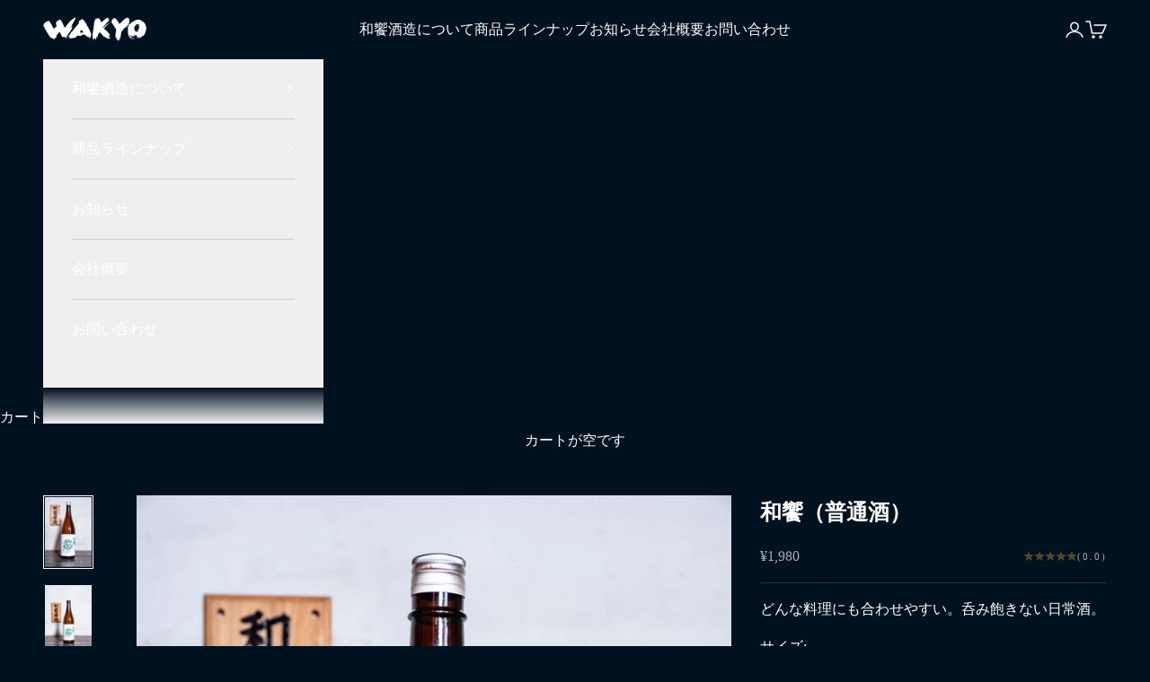

--- FILE ---
content_type: text/html; charset=utf-8
request_url: https://wakyo-shuzo.com/products/wakyo-natural
body_size: 32407
content:
<!doctype html>

<html class="no-js" lang="ja" dir="ltr">
  <head>
    
    <!-- Google tag (gtag.js) -->
<script async crossorigin fetchpriority="high" src="/cdn/shopifycloud/importmap-polyfill/es-modules-shim.2.4.0.js"></script>
<script async src="https://www.googletagmanager.com/gtag/js?id=G-2JMQHYLL86"></script>
<script>
  window.dataLayer = window.dataLayer || [];
  function gtag(){dataLayer.push(arguments);}
  gtag('js', new Date());

  gtag('config', 'G-2JMQHYLL86');
</script>
    
    <meta charset="utf-8">
    <meta name="viewport" content="width=device-width, initial-scale=1.0, height=device-height, minimum-scale=1.0, maximum-scale=5.0">

    <title>和饗（普通酒）</title><meta name="description" content="どんな料理にも合わせやすい。呑み飽きない日常酒。"><link rel="canonical" href="https://wakyo-shuzo.com/products/wakyo-natural"><link rel="shortcut icon" href="//wakyo-shuzo.com/cdn/shop/files/logo_e8000f76-bb77-4e72-a2af-8ddd202fb728.png?v=1694049400&width=96">
      <link rel="apple-touch-icon" href="//wakyo-shuzo.com/cdn/shop/files/logo_e8000f76-bb77-4e72-a2af-8ddd202fb728.png?v=1694049400&width=180"><link rel="preconnect" href="https://fonts.shopifycdn.com" crossorigin>
    <link rel="dns-prefetch" href="https://productreviews.shopifycdn.com"><meta property="og:type" content="product">
  <meta property="og:title" content="和饗（普通酒）">
  <meta property="product:price:amount" content="1,980">
  <meta property="product:price:currency" content="JPY"><meta property="og:image" content="http://wakyo-shuzo.com/cdn/shop/files/DSC00738-2.jpg?v=1693369465&width=2048">
  <meta property="og:image:secure_url" content="https://wakyo-shuzo.com/cdn/shop/files/DSC00738-2.jpg?v=1693369465&width=2048">
  <meta property="og:image:width" content="1334">
  <meta property="og:image:height" content="2000"><meta property="og:description" content="どんな料理にも合わせやすい。呑み飽きない日常酒。"><meta property="og:url" content="https://wakyo-shuzo.com/products/wakyo-natural">
<meta property="og:site_name" content="和饗酒造"><meta name="twitter:card" content="summary"><meta name="twitter:title" content="和饗（普通酒）">
  <meta name="twitter:description" content="どんな料理にも合わせやすい。呑み飽きない日常酒。"><meta name="twitter:image" content="https://wakyo-shuzo.com/cdn/shop/files/DSC00738-2.jpg?crop=center&height=1200&v=1693369465&width=1200">
  <meta name="twitter:image:alt" content="">
  <script type="application/ld+json">
  {
    "@context": "https://schema.org",
    "@type": "Product",
    "productID": 8608123322680,
    "offers": [{
          "@type": "Offer",
          "name": "1.8L",
          "availability":"https://schema.org/InStock",
          "price": 1980.0,
          "priceCurrency": "JPY",
          "priceValidUntil": "2026-02-08","sku": "WS_WK_FL","hasMerchantReturnPolicy": {
              "merchantReturnLink": "https:\/\/wakyo-shuzo.com\/policies\/refund-policy"
            },"shippingDetails": {
              "shippingSettingsLink": "https:\/\/wakyo-shuzo.com\/policies\/shipping-policy"
            },"url": "https://wakyo-shuzo.com/products/wakyo-natural?variant=46707740541240"
        },
{
          "@type": "Offer",
          "name": "720ml",
          "availability":"https://schema.org/InStock",
          "price": 1100.0,
          "priceCurrency": "JPY",
          "priceValidUntil": "2026-02-08","sku": "WS_WK_FM","hasMerchantReturnPolicy": {
              "merchantReturnLink": "https:\/\/wakyo-shuzo.com\/policies\/refund-policy"
            },"shippingDetails": {
              "shippingSettingsLink": "https:\/\/wakyo-shuzo.com\/policies\/shipping-policy"
            },"url": "https://wakyo-shuzo.com/products/wakyo-natural?variant=46707740574008"
        },
{
          "@type": "Offer",
          "name": "300ml",
          "availability":"https://schema.org/InStock",
          "price": 484.0,
          "priceCurrency": "JPY",
          "priceValidUntil": "2026-02-08","hasMerchantReturnPolicy": {
              "merchantReturnLink": "https:\/\/wakyo-shuzo.com\/policies\/refund-policy"
            },"shippingDetails": {
              "shippingSettingsLink": "https:\/\/wakyo-shuzo.com\/policies\/shipping-policy"
            },"url": "https://wakyo-shuzo.com/products/wakyo-natural?variant=51255725916472"
        }
],"brand": {
      "@type": "Brand",
      "name": "和響酒造"
    },
    "name": "和饗（普通酒）",
    "description": "どんな料理にも合わせやすい。呑み飽きない日常酒。",
    "category": "日本酒",
    "url": "https://wakyo-shuzo.com/products/wakyo-natural",
    "sku": "WS_WK_FL","weight": {
      "@type": "QuantitativeValue",
      "unitCode": "kg",
      "value": 0.0
      },"image": {
      "@type": "ImageObject",
      "url": "https://wakyo-shuzo.com/cdn/shop/files/DSC00738-2.jpg?v=1693369465&width=1024",
      "image": "https://wakyo-shuzo.com/cdn/shop/files/DSC00738-2.jpg?v=1693369465&width=1024",
      "name": "",
      "width": "1024",
      "height": "1024"
    }
  }
  </script>



  <script type="application/ld+json">
  {
    "@context": "https://schema.org",
    "@type": "BreadcrumbList",
  "itemListElement": [{
      "@type": "ListItem",
      "position": 1,
      "name": "ホーム",
      "item": "https://wakyo-shuzo.com"
    },{
          "@type": "ListItem",
          "position": 2,
          "name": "和饗（普通酒）",
          "item": "https://wakyo-shuzo.com/products/wakyo-natural"
        }]
  }
  </script>

<style>/* Typography (heading) */
  
/* Typography (body) */
  
:root {
    /* Container */
    --container-max-width: 100%;
    --container-xxs-max-width: 27.5rem; /* 440px */
    --container-xs-max-width: 42.5rem; /* 680px */
    --container-sm-max-width: 61.25rem; /* 980px */
    --container-md-max-width: 71.875rem; /* 1150px */
    --container-lg-max-width: 78.75rem; /* 1260px */
    --container-xl-max-width: 85rem; /* 1360px */
    --container-gutter: 1.25rem;

    --section-with-border-vertical-spacing: 2rem;
    --section-with-border-vertical-spacing-tight:2rem;
    --section-without-border-vertical-spacing:2.5rem;
    --section-without-border-vertical-spacing-tight:2rem;

    --section-stack-gap:2.25rem;
    --section-stack-gap-tight: 2.25rem;

    /* Form settings */
    --form-gap: 1.25rem; /* Gap between fieldset and submit button */
    --fieldset-gap: 1rem; /* Gap between each form input within a fieldset */
    --form-control-gap: 0.625rem; /* Gap between input and label (ignored for floating label) */
    --checkbox-control-gap: 0.75rem; /* Horizontal gap between checkbox and its associated label */
    --input-padding-block: 0.65rem; /* Vertical padding for input, textarea and native select */
    --input-padding-inline: 0.8rem; /* Horizontal padding for input, textarea and native select */
    --checkbox-size: 0.875rem; /* Size (width and height) for checkbox */

    /* Other sizes */
    --sticky-area-height: calc(var(--announcement-bar-is-sticky, 0) * var(--announcement-bar-height, 0px) + var(--header-is-sticky, 0) * var(--header-height, 0px));

    /* RTL support */
    --transform-logical-flip: 1;
    --transform-origin-start: left;
    --transform-origin-end: right;

    /**
     * ---------------------------------------------------------------------
     * TYPOGRAPHY
     * ---------------------------------------------------------------------
     */

    /* Font properties */
    --heading-font-family: "New York", Iowan Old Style, Apple Garamond, Baskerville, Times New Roman, Droid Serif, Times, Source Serif Pro, serif, Apple Color Emoji, Segoe UI Emoji, Segoe UI Symbol;
    --heading-font-weight: 400;
    --heading-font-style: normal;
    --heading-text-transform: uppercase;
    --heading-letter-spacing: 0.18em;
    --text-font-family: "New York", Iowan Old Style, Apple Garamond, Baskerville, Times New Roman, Droid Serif, Times, Source Serif Pro, serif, Apple Color Emoji, Segoe UI Emoji, Segoe UI Symbol;
    --text-font-weight: 400;
    --text-font-style: normal;
    --text-letter-spacing: 0.0em;
    --button-font: var(--text-font-style) var(--text-font-weight) var(--text-sm) / 1.65 var(--text-font-family);
    --button-text-transform: uppercase;
    --button-letter-spacing: 0.18em;

    /* Font sizes */--text-heading-size-factor: 1.1;
    --text-h1: max(0.6875rem, clamp(1.375rem, 1.146341463414634rem + 0.975609756097561vw, 2rem) * var(--text-heading-size-factor));
    --text-h2: max(0.6875rem, clamp(1.25rem, 1.0670731707317074rem + 0.7804878048780488vw, 1.75rem) * var(--text-heading-size-factor));
    --text-h3: max(0.6875rem, clamp(1.125rem, 1.0335365853658536rem + 0.3902439024390244vw, 1.375rem) * var(--text-heading-size-factor));
    --text-h4: max(0.6875rem, clamp(1rem, 0.9542682926829268rem + 0.1951219512195122vw, 1.125rem) * var(--text-heading-size-factor));
    --text-h5: calc(0.875rem * var(--text-heading-size-factor));
    --text-h6: calc(0.75rem * var(--text-heading-size-factor));

    --text-xs: 0.875rem;
    --text-sm: 0.9375rem;
    --text-base: 1.0rem;
    --text-lg: 1.125rem;
    --text-xl: 1.25rem;

    /**
     * ---------------------------------------------------------------------
     * COLORS
     * ---------------------------------------------------------------------
     */

    /* Color settings */--accent: 199 154 52;
    --text-primary: 255 255 255;
    --background-primary: 0 17 31;
    --background-secondary: 0 17 31;
    --border-color: 38 53 65;
    --page-overlay: 0 0 0 / 0.4;

    /* Button colors */
    --button-background-primary: 199 154 52;
    --button-text-primary: 255 255 255;

    /* Status colors */
    --success-background: 212 227 203;
    --success-text: 48 122 7;
    --warning-background: 248 243 231;
    --warning-text: 199 154 52;
    --error-background: 243 204 204;
    --error-text: 203 43 43;

    /* Product colors */
    --on-sale-text: 227 44 43;
    --on-sale-badge-background: 227 44 43;
    --on-sale-badge-text: 255 255 255;
    --sold-out-badge-background: 239 239 239;
    --sold-out-badge-text: 0 0 0 / 0.65;
    --custom-badge-background: 28 28 28;
    --custom-badge-text: 255 255 255;
    --star-color: 199 154 52;

    /* Header colors */--header-background: 0 17 31;
    --header-text: 255 255 255;
    --header-border-color: 38 53 65;

    /* Footer colors */--footer-background: 0 17 31;
    --footer-text: 255 255 255;
    --footer-border-color: 38 53 65;

    /* Modal colors */--modal-background: 239 239 239;
    --modal-text: 1 26 46;
    --modal-border-color: 203 207 210;

    /* Drawer colors (reuse the same as modal) */
    --drawer-background: 239 239 239;
    --drawer-text: 1 26 46;
    --drawer-border-color: 203 207 210;

    /* Popover background (uses the primary background) */
    --popover-background: 0 17 31;
    --popover-text: 255 255 255;
    --popover-border-color: 38 53 65;

    /* Rounded variables (used for border radius) */
    --rounded-full: 9999px;
    --button-border-radius: 0.0rem;
    --input-border-radius: 0.0rem;

    /* Box shadow */
    --shadow-sm: 0 2px 8px rgb(0 0 0 / 0.05);
    --shadow: 0 5px 15px rgb(0 0 0 / 0.05);
    --shadow-md: 0 5px 30px rgb(0 0 0 / 0.05);
    --shadow-block: px px px rgb(var(--text-primary) / 0.0);

    /**
     * ---------------------------------------------------------------------
     * OTHER
     * ---------------------------------------------------------------------
     */

    --checkmark-svg-url: url(//wakyo-shuzo.com/cdn/shop/t/2/assets/checkmark.svg?v=77552481021870063511692762974);
    --cursor-zoom-in-svg-url: url(//wakyo-shuzo.com/cdn/shop/t/2/assets/cursor-zoom-in.svg?v=42307424731273330151692762974);
  }

  [dir="rtl"]:root {
    /* RTL support */
    --transform-logical-flip: -1;
    --transform-origin-start: right;
    --transform-origin-end: left;
  }

  @media screen and (min-width: 700px) {
    :root {
      /* Typography (font size) */
      --text-xs: 0.875rem;
      --text-sm: 0.9375rem;
      --text-base: 1.0rem;
      --text-lg: 1.125rem;
      --text-xl: 1.375rem;

      /* Spacing settings */
      --container-gutter: 2rem;
    }
  }

  @media screen and (min-width: 1000px) {
    :root {
      /* Spacing settings */
      --container-gutter: 3rem;

      --section-with-border-vertical-spacing: 3rem;
      --section-with-border-vertical-spacing-tight: 3rem;
      --section-without-border-vertical-spacing: 3.5rem;
      --section-without-border-vertical-spacing-tight: 3rem;

      --section-stack-gap:2.25rem;
      --section-stack-gap-tight:2.25rem;
    }
  }
</style><script>
  document.documentElement.classList.replace('no-js', 'js');

  // This allows to expose several variables to the global scope, to be used in scripts
  window.themeVariables = {
    settings: {
      showPageTransition: false,
      pageType: "product",
      moneyFormat: "¥{{amount_no_decimals}}",
      moneyWithCurrencyFormat: "¥{{amount_no_decimals}} JPY",
      currencyCodeEnabled: false,
      cartType: "page"
    },

    strings: {
      addToCartButton: "カートに追加",
      soldOutButton: "売り切れ",
      preOrderButton: "先行予約",
      unavailableButton: "選択不可能",
      addedToCart: "カートに追加されました！",
      closeGallery: "閉じる",
      zoomGallery: "ズームイン",
      errorGallery: "画像を表示できません",
      soldOutBadge: "売り切れ",
      discountBadge: "@@節約する",
      sku: "SKU:",
      shippingEstimatorNoResults: "申し訳ありませんが、お客様のご住所への発送は現在行っておりません",
      shippingEstimatorOneResult: "お客様のご住所には1つの配送料金が適用されます:",
      shippingEstimatorMultipleResults: "お客様のご住所に合わせて、複数の配送料金が選択できます:",
      shippingEstimatorError: "配送料金の取得中に1つ以上のエラーが発生しました:",
      next: "次へ",
      previous: "前へ"
    },

    mediaQueries: {
      'sm': 'screen and (min-width: 700px)',
      'md': 'screen and (min-width: 1000px)',
      'lg': 'screen and (min-width: 1150px)',
      'xl': 'screen and (min-width: 1400px)',
      '2xl': 'screen and (min-width: 1600px)',
      'sm-max': 'screen and (max-width: 699px)',
      'md-max': 'screen and (max-width: 999px)',
      'lg-max': 'screen and (max-width: 1149px)',
      'xl-max': 'screen and (max-width: 1399px)',
      '2xl-max': 'screen and (max-width: 1599px)',
      'motion-safe': '(prefers-reduced-motion: no-preference)',
      'motion-reduce': '(prefers-reduced-motion: reduce)',
      'supports-hover': 'screen and (pointer: fine)',
      'supports-touch': 'screen and (hover: none)'
    }
  };</script><script async src="//wakyo-shuzo.com/cdn/shop/t/2/assets/es-module-shims.min.js?v=41244696521020306371690469148"></script>

    <script type="importmap">{
        "imports": {
          "vendor": "//wakyo-shuzo.com/cdn/shop/t/2/assets/vendor.min.js?v=114730757745344854631690469149",
          "theme": "//wakyo-shuzo.com/cdn/shop/t/2/assets/theme.js?v=89963661938119220071689820500",
          "photoswipe": "//wakyo-shuzo.com/cdn/shop/t/2/assets/photoswipe.min.js?v=30761459775438637251690469149"
        }
      }
    </script>

    <script type="module" src="//wakyo-shuzo.com/cdn/shop/t/2/assets/vendor.min.js?v=114730757745344854631690469149"></script>
    <script type="module" src="//wakyo-shuzo.com/cdn/shop/t/2/assets/theme.js?v=89963661938119220071689820500"></script>

    <script>window.performance && window.performance.mark && window.performance.mark('shopify.content_for_header.start');</script><meta id="shopify-digital-wallet" name="shopify-digital-wallet" content="/79987376440/digital_wallets/dialog">
<meta name="shopify-checkout-api-token" content="79d89e6dd2ff3b2fefc4d24d977eb9f0">
<link rel="alternate" type="application/json+oembed" href="https://wakyo-shuzo.com/products/wakyo-natural.oembed">
<script async="async" src="/checkouts/internal/preloads.js?locale=ja-JP"></script>
<link rel="preconnect" href="https://shop.app" crossorigin="anonymous">
<script async="async" src="https://shop.app/checkouts/internal/preloads.js?locale=ja-JP&shop_id=79987376440" crossorigin="anonymous"></script>
<script id="apple-pay-shop-capabilities" type="application/json">{"shopId":79987376440,"countryCode":"JP","currencyCode":"JPY","merchantCapabilities":["supports3DS"],"merchantId":"gid:\/\/shopify\/Shop\/79987376440","merchantName":"和饗酒造","requiredBillingContactFields":["postalAddress","email","phone"],"requiredShippingContactFields":["postalAddress","email","phone"],"shippingType":"shipping","supportedNetworks":["visa","masterCard","amex","jcb","discover"],"total":{"type":"pending","label":"和饗酒造","amount":"1.00"},"shopifyPaymentsEnabled":true,"supportsSubscriptions":true}</script>
<script id="shopify-features" type="application/json">{"accessToken":"79d89e6dd2ff3b2fefc4d24d977eb9f0","betas":["rich-media-storefront-analytics"],"domain":"wakyo-shuzo.com","predictiveSearch":false,"shopId":79987376440,"locale":"ja"}</script>
<script>var Shopify = Shopify || {};
Shopify.shop = "xn-0tr899kh0ak4p.myshopify.com";
Shopify.locale = "ja";
Shopify.currency = {"active":"JPY","rate":"1.0"};
Shopify.country = "JP";
Shopify.theme = {"name":"Prestige","id":155551465784,"schema_name":"Prestige","schema_version":"7.3.6","theme_store_id":855,"role":"main"};
Shopify.theme.handle = "null";
Shopify.theme.style = {"id":null,"handle":null};
Shopify.cdnHost = "wakyo-shuzo.com/cdn";
Shopify.routes = Shopify.routes || {};
Shopify.routes.root = "/";</script>
<script type="module">!function(o){(o.Shopify=o.Shopify||{}).modules=!0}(window);</script>
<script>!function(o){function n(){var o=[];function n(){o.push(Array.prototype.slice.apply(arguments))}return n.q=o,n}var t=o.Shopify=o.Shopify||{};t.loadFeatures=n(),t.autoloadFeatures=n()}(window);</script>
<script>
  window.ShopifyPay = window.ShopifyPay || {};
  window.ShopifyPay.apiHost = "shop.app\/pay";
  window.ShopifyPay.redirectState = null;
</script>
<script id="shop-js-analytics" type="application/json">{"pageType":"product"}</script>
<script defer="defer" async type="module" src="//wakyo-shuzo.com/cdn/shopifycloud/shop-js/modules/v2/client.init-shop-cart-sync_CHE6QNUr.ja.esm.js"></script>
<script defer="defer" async type="module" src="//wakyo-shuzo.com/cdn/shopifycloud/shop-js/modules/v2/chunk.common_D98kRh4-.esm.js"></script>
<script defer="defer" async type="module" src="//wakyo-shuzo.com/cdn/shopifycloud/shop-js/modules/v2/chunk.modal_BNwoMci-.esm.js"></script>
<script type="module">
  await import("//wakyo-shuzo.com/cdn/shopifycloud/shop-js/modules/v2/client.init-shop-cart-sync_CHE6QNUr.ja.esm.js");
await import("//wakyo-shuzo.com/cdn/shopifycloud/shop-js/modules/v2/chunk.common_D98kRh4-.esm.js");
await import("//wakyo-shuzo.com/cdn/shopifycloud/shop-js/modules/v2/chunk.modal_BNwoMci-.esm.js");

  window.Shopify.SignInWithShop?.initShopCartSync?.({"fedCMEnabled":true,"windoidEnabled":true});

</script>
<script>
  window.Shopify = window.Shopify || {};
  if (!window.Shopify.featureAssets) window.Shopify.featureAssets = {};
  window.Shopify.featureAssets['shop-js'] = {"shop-cart-sync":["modules/v2/client.shop-cart-sync_Fn6E0AvD.ja.esm.js","modules/v2/chunk.common_D98kRh4-.esm.js","modules/v2/chunk.modal_BNwoMci-.esm.js"],"init-fed-cm":["modules/v2/client.init-fed-cm_sYFpctDP.ja.esm.js","modules/v2/chunk.common_D98kRh4-.esm.js","modules/v2/chunk.modal_BNwoMci-.esm.js"],"shop-toast-manager":["modules/v2/client.shop-toast-manager_Cm6TtnXd.ja.esm.js","modules/v2/chunk.common_D98kRh4-.esm.js","modules/v2/chunk.modal_BNwoMci-.esm.js"],"init-shop-cart-sync":["modules/v2/client.init-shop-cart-sync_CHE6QNUr.ja.esm.js","modules/v2/chunk.common_D98kRh4-.esm.js","modules/v2/chunk.modal_BNwoMci-.esm.js"],"shop-button":["modules/v2/client.shop-button_CZ95wHjv.ja.esm.js","modules/v2/chunk.common_D98kRh4-.esm.js","modules/v2/chunk.modal_BNwoMci-.esm.js"],"init-windoid":["modules/v2/client.init-windoid_BTB72QS9.ja.esm.js","modules/v2/chunk.common_D98kRh4-.esm.js","modules/v2/chunk.modal_BNwoMci-.esm.js"],"shop-cash-offers":["modules/v2/client.shop-cash-offers_BFHBnhKY.ja.esm.js","modules/v2/chunk.common_D98kRh4-.esm.js","modules/v2/chunk.modal_BNwoMci-.esm.js"],"pay-button":["modules/v2/client.pay-button_DTH50Rzq.ja.esm.js","modules/v2/chunk.common_D98kRh4-.esm.js","modules/v2/chunk.modal_BNwoMci-.esm.js"],"init-customer-accounts":["modules/v2/client.init-customer-accounts_BUGn0cIS.ja.esm.js","modules/v2/client.shop-login-button_B-yi3nMN.ja.esm.js","modules/v2/chunk.common_D98kRh4-.esm.js","modules/v2/chunk.modal_BNwoMci-.esm.js"],"avatar":["modules/v2/client.avatar_BTnouDA3.ja.esm.js"],"checkout-modal":["modules/v2/client.checkout-modal_B9SXRRFG.ja.esm.js","modules/v2/chunk.common_D98kRh4-.esm.js","modules/v2/chunk.modal_BNwoMci-.esm.js"],"init-shop-for-new-customer-accounts":["modules/v2/client.init-shop-for-new-customer-accounts_CoX20XDP.ja.esm.js","modules/v2/client.shop-login-button_B-yi3nMN.ja.esm.js","modules/v2/chunk.common_D98kRh4-.esm.js","modules/v2/chunk.modal_BNwoMci-.esm.js"],"init-customer-accounts-sign-up":["modules/v2/client.init-customer-accounts-sign-up_CSeMJfz-.ja.esm.js","modules/v2/client.shop-login-button_B-yi3nMN.ja.esm.js","modules/v2/chunk.common_D98kRh4-.esm.js","modules/v2/chunk.modal_BNwoMci-.esm.js"],"init-shop-email-lookup-coordinator":["modules/v2/client.init-shop-email-lookup-coordinator_DazyVOqY.ja.esm.js","modules/v2/chunk.common_D98kRh4-.esm.js","modules/v2/chunk.modal_BNwoMci-.esm.js"],"shop-follow-button":["modules/v2/client.shop-follow-button_DjSWKMco.ja.esm.js","modules/v2/chunk.common_D98kRh4-.esm.js","modules/v2/chunk.modal_BNwoMci-.esm.js"],"shop-login-button":["modules/v2/client.shop-login-button_B-yi3nMN.ja.esm.js","modules/v2/chunk.common_D98kRh4-.esm.js","modules/v2/chunk.modal_BNwoMci-.esm.js"],"shop-login":["modules/v2/client.shop-login_BdZnYXk6.ja.esm.js","modules/v2/chunk.common_D98kRh4-.esm.js","modules/v2/chunk.modal_BNwoMci-.esm.js"],"lead-capture":["modules/v2/client.lead-capture_emq1eXKF.ja.esm.js","modules/v2/chunk.common_D98kRh4-.esm.js","modules/v2/chunk.modal_BNwoMci-.esm.js"],"payment-terms":["modules/v2/client.payment-terms_CeWs54sX.ja.esm.js","modules/v2/chunk.common_D98kRh4-.esm.js","modules/v2/chunk.modal_BNwoMci-.esm.js"]};
</script>
<script>(function() {
  var isLoaded = false;
  function asyncLoad() {
    if (isLoaded) return;
    isLoaded = true;
    var urls = ["https:\/\/cdn.nfcube.com\/instafeed-76e0490c004eb8af20d8f6c92e879274.js?shop=xn-0tr899kh0ak4p.myshopify.com"];
    for (var i = 0; i < urls.length; i++) {
      var s = document.createElement('script');
      s.type = 'text/javascript';
      s.async = true;
      s.src = urls[i];
      var x = document.getElementsByTagName('script')[0];
      x.parentNode.insertBefore(s, x);
    }
  };
  if(window.attachEvent) {
    window.attachEvent('onload', asyncLoad);
  } else {
    window.addEventListener('load', asyncLoad, false);
  }
})();</script>
<script id="__st">var __st={"a":79987376440,"offset":32400,"reqid":"bdcab1b0-68a2-47f0-b7f6-4f60a6d58b6a-1769618985","pageurl":"wakyo-shuzo.com\/products\/wakyo-natural","u":"28ad5f3ec82f","p":"product","rtyp":"product","rid":8608123322680};</script>
<script>window.ShopifyPaypalV4VisibilityTracking = true;</script>
<script id="captcha-bootstrap">!function(){'use strict';const t='contact',e='account',n='new_comment',o=[[t,t],['blogs',n],['comments',n],[t,'customer']],c=[[e,'customer_login'],[e,'guest_login'],[e,'recover_customer_password'],[e,'create_customer']],r=t=>t.map((([t,e])=>`form[action*='/${t}']:not([data-nocaptcha='true']) input[name='form_type'][value='${e}']`)).join(','),a=t=>()=>t?[...document.querySelectorAll(t)].map((t=>t.form)):[];function s(){const t=[...o],e=r(t);return a(e)}const i='password',u='form_key',d=['recaptcha-v3-token','g-recaptcha-response','h-captcha-response',i],f=()=>{try{return window.sessionStorage}catch{return}},m='__shopify_v',_=t=>t.elements[u];function p(t,e,n=!1){try{const o=window.sessionStorage,c=JSON.parse(o.getItem(e)),{data:r}=function(t){const{data:e,action:n}=t;return t[m]||n?{data:e,action:n}:{data:t,action:n}}(c);for(const[e,n]of Object.entries(r))t.elements[e]&&(t.elements[e].value=n);n&&o.removeItem(e)}catch(o){console.error('form repopulation failed',{error:o})}}const l='form_type',E='cptcha';function T(t){t.dataset[E]=!0}const w=window,h=w.document,L='Shopify',v='ce_forms',y='captcha';let A=!1;((t,e)=>{const n=(g='f06e6c50-85a8-45c8-87d0-21a2b65856fe',I='https://cdn.shopify.com/shopifycloud/storefront-forms-hcaptcha/ce_storefront_forms_captcha_hcaptcha.v1.5.2.iife.js',D={infoText:'hCaptchaによる保護',privacyText:'プライバシー',termsText:'利用規約'},(t,e,n)=>{const o=w[L][v],c=o.bindForm;if(c)return c(t,g,e,D).then(n);var r;o.q.push([[t,g,e,D],n]),r=I,A||(h.body.append(Object.assign(h.createElement('script'),{id:'captcha-provider',async:!0,src:r})),A=!0)});var g,I,D;w[L]=w[L]||{},w[L][v]=w[L][v]||{},w[L][v].q=[],w[L][y]=w[L][y]||{},w[L][y].protect=function(t,e){n(t,void 0,e),T(t)},Object.freeze(w[L][y]),function(t,e,n,w,h,L){const[v,y,A,g]=function(t,e,n){const i=e?o:[],u=t?c:[],d=[...i,...u],f=r(d),m=r(i),_=r(d.filter((([t,e])=>n.includes(e))));return[a(f),a(m),a(_),s()]}(w,h,L),I=t=>{const e=t.target;return e instanceof HTMLFormElement?e:e&&e.form},D=t=>v().includes(t);t.addEventListener('submit',(t=>{const e=I(t);if(!e)return;const n=D(e)&&!e.dataset.hcaptchaBound&&!e.dataset.recaptchaBound,o=_(e),c=g().includes(e)&&(!o||!o.value);(n||c)&&t.preventDefault(),c&&!n&&(function(t){try{if(!f())return;!function(t){const e=f();if(!e)return;const n=_(t);if(!n)return;const o=n.value;o&&e.removeItem(o)}(t);const e=Array.from(Array(32),(()=>Math.random().toString(36)[2])).join('');!function(t,e){_(t)||t.append(Object.assign(document.createElement('input'),{type:'hidden',name:u})),t.elements[u].value=e}(t,e),function(t,e){const n=f();if(!n)return;const o=[...t.querySelectorAll(`input[type='${i}']`)].map((({name:t})=>t)),c=[...d,...o],r={};for(const[a,s]of new FormData(t).entries())c.includes(a)||(r[a]=s);n.setItem(e,JSON.stringify({[m]:1,action:t.action,data:r}))}(t,e)}catch(e){console.error('failed to persist form',e)}}(e),e.submit())}));const S=(t,e)=>{t&&!t.dataset[E]&&(n(t,e.some((e=>e===t))),T(t))};for(const o of['focusin','change'])t.addEventListener(o,(t=>{const e=I(t);D(e)&&S(e,y())}));const B=e.get('form_key'),M=e.get(l),P=B&&M;t.addEventListener('DOMContentLoaded',(()=>{const t=y();if(P)for(const e of t)e.elements[l].value===M&&p(e,B);[...new Set([...A(),...v().filter((t=>'true'===t.dataset.shopifyCaptcha))])].forEach((e=>S(e,t)))}))}(h,new URLSearchParams(w.location.search),n,t,e,['guest_login'])})(!0,!0)}();</script>
<script integrity="sha256-4kQ18oKyAcykRKYeNunJcIwy7WH5gtpwJnB7kiuLZ1E=" data-source-attribution="shopify.loadfeatures" defer="defer" src="//wakyo-shuzo.com/cdn/shopifycloud/storefront/assets/storefront/load_feature-a0a9edcb.js" crossorigin="anonymous"></script>
<script crossorigin="anonymous" defer="defer" src="//wakyo-shuzo.com/cdn/shopifycloud/storefront/assets/shopify_pay/storefront-65b4c6d7.js?v=20250812"></script>
<script data-source-attribution="shopify.dynamic_checkout.dynamic.init">var Shopify=Shopify||{};Shopify.PaymentButton=Shopify.PaymentButton||{isStorefrontPortableWallets:!0,init:function(){window.Shopify.PaymentButton.init=function(){};var t=document.createElement("script");t.src="https://wakyo-shuzo.com/cdn/shopifycloud/portable-wallets/latest/portable-wallets.ja.js",t.type="module",document.head.appendChild(t)}};
</script>
<script data-source-attribution="shopify.dynamic_checkout.buyer_consent">
  function portableWalletsHideBuyerConsent(e){var t=document.getElementById("shopify-buyer-consent"),n=document.getElementById("shopify-subscription-policy-button");t&&n&&(t.classList.add("hidden"),t.setAttribute("aria-hidden","true"),n.removeEventListener("click",e))}function portableWalletsShowBuyerConsent(e){var t=document.getElementById("shopify-buyer-consent"),n=document.getElementById("shopify-subscription-policy-button");t&&n&&(t.classList.remove("hidden"),t.removeAttribute("aria-hidden"),n.addEventListener("click",e))}window.Shopify?.PaymentButton&&(window.Shopify.PaymentButton.hideBuyerConsent=portableWalletsHideBuyerConsent,window.Shopify.PaymentButton.showBuyerConsent=portableWalletsShowBuyerConsent);
</script>
<script data-source-attribution="shopify.dynamic_checkout.cart.bootstrap">document.addEventListener("DOMContentLoaded",(function(){function t(){return document.querySelector("shopify-accelerated-checkout-cart, shopify-accelerated-checkout")}if(t())Shopify.PaymentButton.init();else{new MutationObserver((function(e,n){t()&&(Shopify.PaymentButton.init(),n.disconnect())})).observe(document.body,{childList:!0,subtree:!0})}}));
</script>
<link id="shopify-accelerated-checkout-styles" rel="stylesheet" media="screen" href="https://wakyo-shuzo.com/cdn/shopifycloud/portable-wallets/latest/accelerated-checkout-backwards-compat.css" crossorigin="anonymous">
<style id="shopify-accelerated-checkout-cart">
        #shopify-buyer-consent {
  margin-top: 1em;
  display: inline-block;
  width: 100%;
}

#shopify-buyer-consent.hidden {
  display: none;
}

#shopify-subscription-policy-button {
  background: none;
  border: none;
  padding: 0;
  text-decoration: underline;
  font-size: inherit;
  cursor: pointer;
}

#shopify-subscription-policy-button::before {
  box-shadow: none;
}

      </style>

<script>window.performance && window.performance.mark && window.performance.mark('shopify.content_for_header.end');</script>
<link href="//wakyo-shuzo.com/cdn/shop/t/2/assets/theme.css?v=169510252478698707761693876221" rel="stylesheet" type="text/css" media="all" /><!-- BEGIN app block: shopify://apps/hulk-age-verification/blocks/app-embed/f8382756-4f8b-4e6c-be6f-029abf22871c --><!-- BEGIN app snippet: hulk_age_verification_proxy --><script>
	window.av_url = "https://wakyo-shuzo.com"
	window.popup_data = {"popup_setting":{"header_text":"年齢・生年月日の確認","header_text_size":26,"header_text_color":"#333333","header_text_weight":"Bold","sub_header_text":"20歳未満の方への酒類の販売はいたしておりません。 生年月日をご選択の上、20歳以上の方は「はい」をお選びください。","sub_header_text_color":"#787878","sub_header_text_size":14,"sub_header_text_weight":"Regular","btn1_text":"はい","btn1_text_color":"#ffffff","btn1_bg_color":"#000000","btn1_border_radius":5,"btn2_text":"いいえ","btn2_text_color":"#999999","btn2_bg_color":"#ffffff","btn2_border_radius":5,"popup_bg_color":"#ffffff","popup_border_radius":5,"popup_top_bottom_padding":20,"popup_left_right_padding":20,"popup_logo_img":{"large":{"url":"https:\/\/dr8h81twidjpw.cloudfront.net\/uploads\/popup_setting\/popup_logo_img\/large_logo_img_2309050120.png"},"url":"https:\/\/dr8h81twidjpw.cloudfront.net\/uploads\/popup_setting\/popup_logo_img\/logo_img_2309050120.png"},"background_cover_img":{"url":"https:\/\/dr8h81twidjpw.cloudfront.net\/uploads\/popup_setting\/background_cover_img\/%E9%95%B7%E6%96%B9%E5%BD%A2_131_2309050343.png"},"background_bg_color":"#FFFFFF","background_color_opacity":0.0,"btn1_border_width":"1","btn1_border_color":"#000000","btn2_border_width":"1","btn2_border_color":"#999999","popup_width":"500","popup_border_width":0,"popup_border_color":"#ffffff","is_enabled":true,"is_enabled_birthday":true,"is_enabled_facebook":true,"min_age":20,"exit_url":"https:\/\/wakyo-shuzo.com\/","age_validation_message":"","cookie_lifetime":1,"popup_display":"specific_page","template":1,"verification_option":"birthdate","facebook_authentication":true,"google_authentication":true,"buttons_background":"#5C6AC4","pages_urls":"https:\/\/wakyo-shuzo.com\/cart","mobile_heading_text":18,"mobile_sub_heading_text":14,"is_monthly_email":true,"header_text_font_family":null,"sub_header_text_font_family":null,"date_format":"default","background_card_opacity":1.0,"selected_country_popup":false,"has_selected_tag_feature":false,"selected_tags":null,"btn1_text_font_family":null,"btn2_text_font_family":null,"btn1_height":null,"btn1_width":null,"btn2_height":null,"btn2_width":null,"popup_height":null,"popup_has_full_width":false,"twitter_authentication":false,"instagram_authentication":false,"allow_social_media_login":false,"is_enable_geo_coding":false,"no_peek_mode":false},"have_any_plan":true,"plan_features":["fully_customizable_popup","verification_by_birthday_input","verified_and_unverified_status","restrict_under_age_with_message","age_validation_setting","mobile_responsive","new_present_templates","restrict_country_with_specific_age","restrict_specific_pages"],"regionals":[],"min_age":20,"verification_option":"birthdate","is_enabled":true}
	window.language_settings = null

	window.hulk_avt_tags = []
	
		
	
</script>
<!-- END app snippet --><!-- END app block --><script src="https://cdn.shopify.com/extensions/e33587dd-02ee-440d-b007-b2b674d0b61b/hulk-age-verification-128/assets/hulk_age_verifier.js" type="text/javascript" defer="defer"></script>
<link href="https://cdn.shopify.com/extensions/e33587dd-02ee-440d-b007-b2b674d0b61b/hulk-age-verification-128/assets/hulk_age_popup.min.css" rel="stylesheet" type="text/css" media="all">
<link href="https://monorail-edge.shopifysvc.com" rel="dns-prefetch">
<script>(function(){if ("sendBeacon" in navigator && "performance" in window) {try {var session_token_from_headers = performance.getEntriesByType('navigation')[0].serverTiming.find(x => x.name == '_s').description;} catch {var session_token_from_headers = undefined;}var session_cookie_matches = document.cookie.match(/_shopify_s=([^;]*)/);var session_token_from_cookie = session_cookie_matches && session_cookie_matches.length === 2 ? session_cookie_matches[1] : "";var session_token = session_token_from_headers || session_token_from_cookie || "";function handle_abandonment_event(e) {var entries = performance.getEntries().filter(function(entry) {return /monorail-edge.shopifysvc.com/.test(entry.name);});if (!window.abandonment_tracked && entries.length === 0) {window.abandonment_tracked = true;var currentMs = Date.now();var navigation_start = performance.timing.navigationStart;var payload = {shop_id: 79987376440,url: window.location.href,navigation_start,duration: currentMs - navigation_start,session_token,page_type: "product"};window.navigator.sendBeacon("https://monorail-edge.shopifysvc.com/v1/produce", JSON.stringify({schema_id: "online_store_buyer_site_abandonment/1.1",payload: payload,metadata: {event_created_at_ms: currentMs,event_sent_at_ms: currentMs}}));}}window.addEventListener('pagehide', handle_abandonment_event);}}());</script>
<script id="web-pixels-manager-setup">(function e(e,d,r,n,o){if(void 0===o&&(o={}),!Boolean(null===(a=null===(i=window.Shopify)||void 0===i?void 0:i.analytics)||void 0===a?void 0:a.replayQueue)){var i,a;window.Shopify=window.Shopify||{};var t=window.Shopify;t.analytics=t.analytics||{};var s=t.analytics;s.replayQueue=[],s.publish=function(e,d,r){return s.replayQueue.push([e,d,r]),!0};try{self.performance.mark("wpm:start")}catch(e){}var l=function(){var e={modern:/Edge?\/(1{2}[4-9]|1[2-9]\d|[2-9]\d{2}|\d{4,})\.\d+(\.\d+|)|Firefox\/(1{2}[4-9]|1[2-9]\d|[2-9]\d{2}|\d{4,})\.\d+(\.\d+|)|Chrom(ium|e)\/(9{2}|\d{3,})\.\d+(\.\d+|)|(Maci|X1{2}).+ Version\/(15\.\d+|(1[6-9]|[2-9]\d|\d{3,})\.\d+)([,.]\d+|)( \(\w+\)|)( Mobile\/\w+|) Safari\/|Chrome.+OPR\/(9{2}|\d{3,})\.\d+\.\d+|(CPU[ +]OS|iPhone[ +]OS|CPU[ +]iPhone|CPU IPhone OS|CPU iPad OS)[ +]+(15[._]\d+|(1[6-9]|[2-9]\d|\d{3,})[._]\d+)([._]\d+|)|Android:?[ /-](13[3-9]|1[4-9]\d|[2-9]\d{2}|\d{4,})(\.\d+|)(\.\d+|)|Android.+Firefox\/(13[5-9]|1[4-9]\d|[2-9]\d{2}|\d{4,})\.\d+(\.\d+|)|Android.+Chrom(ium|e)\/(13[3-9]|1[4-9]\d|[2-9]\d{2}|\d{4,})\.\d+(\.\d+|)|SamsungBrowser\/([2-9]\d|\d{3,})\.\d+/,legacy:/Edge?\/(1[6-9]|[2-9]\d|\d{3,})\.\d+(\.\d+|)|Firefox\/(5[4-9]|[6-9]\d|\d{3,})\.\d+(\.\d+|)|Chrom(ium|e)\/(5[1-9]|[6-9]\d|\d{3,})\.\d+(\.\d+|)([\d.]+$|.*Safari\/(?![\d.]+ Edge\/[\d.]+$))|(Maci|X1{2}).+ Version\/(10\.\d+|(1[1-9]|[2-9]\d|\d{3,})\.\d+)([,.]\d+|)( \(\w+\)|)( Mobile\/\w+|) Safari\/|Chrome.+OPR\/(3[89]|[4-9]\d|\d{3,})\.\d+\.\d+|(CPU[ +]OS|iPhone[ +]OS|CPU[ +]iPhone|CPU IPhone OS|CPU iPad OS)[ +]+(10[._]\d+|(1[1-9]|[2-9]\d|\d{3,})[._]\d+)([._]\d+|)|Android:?[ /-](13[3-9]|1[4-9]\d|[2-9]\d{2}|\d{4,})(\.\d+|)(\.\d+|)|Mobile Safari.+OPR\/([89]\d|\d{3,})\.\d+\.\d+|Android.+Firefox\/(13[5-9]|1[4-9]\d|[2-9]\d{2}|\d{4,})\.\d+(\.\d+|)|Android.+Chrom(ium|e)\/(13[3-9]|1[4-9]\d|[2-9]\d{2}|\d{4,})\.\d+(\.\d+|)|Android.+(UC? ?Browser|UCWEB|U3)[ /]?(15\.([5-9]|\d{2,})|(1[6-9]|[2-9]\d|\d{3,})\.\d+)\.\d+|SamsungBrowser\/(5\.\d+|([6-9]|\d{2,})\.\d+)|Android.+MQ{2}Browser\/(14(\.(9|\d{2,})|)|(1[5-9]|[2-9]\d|\d{3,})(\.\d+|))(\.\d+|)|K[Aa][Ii]OS\/(3\.\d+|([4-9]|\d{2,})\.\d+)(\.\d+|)/},d=e.modern,r=e.legacy,n=navigator.userAgent;return n.match(d)?"modern":n.match(r)?"legacy":"unknown"}(),u="modern"===l?"modern":"legacy",c=(null!=n?n:{modern:"",legacy:""})[u],f=function(e){return[e.baseUrl,"/wpm","/b",e.hashVersion,"modern"===e.buildTarget?"m":"l",".js"].join("")}({baseUrl:d,hashVersion:r,buildTarget:u}),m=function(e){var d=e.version,r=e.bundleTarget,n=e.surface,o=e.pageUrl,i=e.monorailEndpoint;return{emit:function(e){var a=e.status,t=e.errorMsg,s=(new Date).getTime(),l=JSON.stringify({metadata:{event_sent_at_ms:s},events:[{schema_id:"web_pixels_manager_load/3.1",payload:{version:d,bundle_target:r,page_url:o,status:a,surface:n,error_msg:t},metadata:{event_created_at_ms:s}}]});if(!i)return console&&console.warn&&console.warn("[Web Pixels Manager] No Monorail endpoint provided, skipping logging."),!1;try{return self.navigator.sendBeacon.bind(self.navigator)(i,l)}catch(e){}var u=new XMLHttpRequest;try{return u.open("POST",i,!0),u.setRequestHeader("Content-Type","text/plain"),u.send(l),!0}catch(e){return console&&console.warn&&console.warn("[Web Pixels Manager] Got an unhandled error while logging to Monorail."),!1}}}}({version:r,bundleTarget:l,surface:e.surface,pageUrl:self.location.href,monorailEndpoint:e.monorailEndpoint});try{o.browserTarget=l,function(e){var d=e.src,r=e.async,n=void 0===r||r,o=e.onload,i=e.onerror,a=e.sri,t=e.scriptDataAttributes,s=void 0===t?{}:t,l=document.createElement("script"),u=document.querySelector("head"),c=document.querySelector("body");if(l.async=n,l.src=d,a&&(l.integrity=a,l.crossOrigin="anonymous"),s)for(var f in s)if(Object.prototype.hasOwnProperty.call(s,f))try{l.dataset[f]=s[f]}catch(e){}if(o&&l.addEventListener("load",o),i&&l.addEventListener("error",i),u)u.appendChild(l);else{if(!c)throw new Error("Did not find a head or body element to append the script");c.appendChild(l)}}({src:f,async:!0,onload:function(){if(!function(){var e,d;return Boolean(null===(d=null===(e=window.Shopify)||void 0===e?void 0:e.analytics)||void 0===d?void 0:d.initialized)}()){var d=window.webPixelsManager.init(e)||void 0;if(d){var r=window.Shopify.analytics;r.replayQueue.forEach((function(e){var r=e[0],n=e[1],o=e[2];d.publishCustomEvent(r,n,o)})),r.replayQueue=[],r.publish=d.publishCustomEvent,r.visitor=d.visitor,r.initialized=!0}}},onerror:function(){return m.emit({status:"failed",errorMsg:"".concat(f," has failed to load")})},sri:function(e){var d=/^sha384-[A-Za-z0-9+/=]+$/;return"string"==typeof e&&d.test(e)}(c)?c:"",scriptDataAttributes:o}),m.emit({status:"loading"})}catch(e){m.emit({status:"failed",errorMsg:(null==e?void 0:e.message)||"Unknown error"})}}})({shopId: 79987376440,storefrontBaseUrl: "https://wakyo-shuzo.com",extensionsBaseUrl: "https://extensions.shopifycdn.com/cdn/shopifycloud/web-pixels-manager",monorailEndpoint: "https://monorail-edge.shopifysvc.com/unstable/produce_batch",surface: "storefront-renderer",enabledBetaFlags: ["2dca8a86"],webPixelsConfigList: [{"id":"769622328","configuration":"{\"config\":\"{\\\"pixel_id\\\":\\\"G-2JMQHYLL86\\\",\\\"gtag_events\\\":[{\\\"type\\\":\\\"purchase\\\",\\\"action_label\\\":\\\"G-2JMQHYLL86\\\"},{\\\"type\\\":\\\"page_view\\\",\\\"action_label\\\":\\\"G-2JMQHYLL86\\\"},{\\\"type\\\":\\\"view_item\\\",\\\"action_label\\\":\\\"G-2JMQHYLL86\\\"},{\\\"type\\\":\\\"search\\\",\\\"action_label\\\":\\\"G-2JMQHYLL86\\\"},{\\\"type\\\":\\\"add_to_cart\\\",\\\"action_label\\\":\\\"G-2JMQHYLL86\\\"},{\\\"type\\\":\\\"begin_checkout\\\",\\\"action_label\\\":\\\"G-2JMQHYLL86\\\"},{\\\"type\\\":\\\"add_payment_info\\\",\\\"action_label\\\":\\\"G-2JMQHYLL86\\\"}],\\\"enable_monitoring_mode\\\":false}\"}","eventPayloadVersion":"v1","runtimeContext":"OPEN","scriptVersion":"b2a88bafab3e21179ed38636efcd8a93","type":"APP","apiClientId":1780363,"privacyPurposes":[],"dataSharingAdjustments":{"protectedCustomerApprovalScopes":["read_customer_address","read_customer_email","read_customer_name","read_customer_personal_data","read_customer_phone"]}},{"id":"shopify-app-pixel","configuration":"{}","eventPayloadVersion":"v1","runtimeContext":"STRICT","scriptVersion":"0450","apiClientId":"shopify-pixel","type":"APP","privacyPurposes":["ANALYTICS","MARKETING"]},{"id":"shopify-custom-pixel","eventPayloadVersion":"v1","runtimeContext":"LAX","scriptVersion":"0450","apiClientId":"shopify-pixel","type":"CUSTOM","privacyPurposes":["ANALYTICS","MARKETING"]}],isMerchantRequest: false,initData: {"shop":{"name":"和饗酒造","paymentSettings":{"currencyCode":"JPY"},"myshopifyDomain":"xn-0tr899kh0ak4p.myshopify.com","countryCode":"JP","storefrontUrl":"https:\/\/wakyo-shuzo.com"},"customer":null,"cart":null,"checkout":null,"productVariants":[{"price":{"amount":1980.0,"currencyCode":"JPY"},"product":{"title":"和饗（普通酒）","vendor":"和響酒造","id":"8608123322680","untranslatedTitle":"和饗（普通酒）","url":"\/products\/wakyo-natural","type":"日本酒"},"id":"46707740541240","image":{"src":"\/\/wakyo-shuzo.com\/cdn\/shop\/files\/DSC00738-2.jpg?v=1693369465"},"sku":"WS_WK_FL","title":"1.8L","untranslatedTitle":"1.8L"},{"price":{"amount":1100.0,"currencyCode":"JPY"},"product":{"title":"和饗（普通酒）","vendor":"和響酒造","id":"8608123322680","untranslatedTitle":"和饗（普通酒）","url":"\/products\/wakyo-natural","type":"日本酒"},"id":"46707740574008","image":{"src":"\/\/wakyo-shuzo.com\/cdn\/shop\/files\/DSC00757-2.jpg?v=1693369479"},"sku":"WS_WK_FM","title":"720ml","untranslatedTitle":"720ml"},{"price":{"amount":484.0,"currencyCode":"JPY"},"product":{"title":"和饗（普通酒）","vendor":"和響酒造","id":"8608123322680","untranslatedTitle":"和饗（普通酒）","url":"\/products\/wakyo-natural","type":"日本酒"},"id":"51255725916472","image":{"src":"\/\/wakyo-shuzo.com\/cdn\/shop\/files\/DSC00774-2.jpg?v=1693369487"},"sku":null,"title":"300ml","untranslatedTitle":"300ml"}],"purchasingCompany":null},},"https://wakyo-shuzo.com/cdn","fcfee988w5aeb613cpc8e4bc33m6693e112",{"modern":"","legacy":""},{"shopId":"79987376440","storefrontBaseUrl":"https:\/\/wakyo-shuzo.com","extensionBaseUrl":"https:\/\/extensions.shopifycdn.com\/cdn\/shopifycloud\/web-pixels-manager","surface":"storefront-renderer","enabledBetaFlags":"[\"2dca8a86\"]","isMerchantRequest":"false","hashVersion":"fcfee988w5aeb613cpc8e4bc33m6693e112","publish":"custom","events":"[[\"page_viewed\",{}],[\"product_viewed\",{\"productVariant\":{\"price\":{\"amount\":1980.0,\"currencyCode\":\"JPY\"},\"product\":{\"title\":\"和饗（普通酒）\",\"vendor\":\"和響酒造\",\"id\":\"8608123322680\",\"untranslatedTitle\":\"和饗（普通酒）\",\"url\":\"\/products\/wakyo-natural\",\"type\":\"日本酒\"},\"id\":\"46707740541240\",\"image\":{\"src\":\"\/\/wakyo-shuzo.com\/cdn\/shop\/files\/DSC00738-2.jpg?v=1693369465\"},\"sku\":\"WS_WK_FL\",\"title\":\"1.8L\",\"untranslatedTitle\":\"1.8L\"}}]]"});</script><script>
  window.ShopifyAnalytics = window.ShopifyAnalytics || {};
  window.ShopifyAnalytics.meta = window.ShopifyAnalytics.meta || {};
  window.ShopifyAnalytics.meta.currency = 'JPY';
  var meta = {"product":{"id":8608123322680,"gid":"gid:\/\/shopify\/Product\/8608123322680","vendor":"和響酒造","type":"日本酒","handle":"wakyo-natural","variants":[{"id":46707740541240,"price":198000,"name":"和饗（普通酒） - 1.8L","public_title":"1.8L","sku":"WS_WK_FL"},{"id":46707740574008,"price":110000,"name":"和饗（普通酒） - 720ml","public_title":"720ml","sku":"WS_WK_FM"},{"id":51255725916472,"price":48400,"name":"和饗（普通酒） - 300ml","public_title":"300ml","sku":null}],"remote":false},"page":{"pageType":"product","resourceType":"product","resourceId":8608123322680,"requestId":"bdcab1b0-68a2-47f0-b7f6-4f60a6d58b6a-1769618985"}};
  for (var attr in meta) {
    window.ShopifyAnalytics.meta[attr] = meta[attr];
  }
</script>
<script class="analytics">
  (function () {
    var customDocumentWrite = function(content) {
      var jquery = null;

      if (window.jQuery) {
        jquery = window.jQuery;
      } else if (window.Checkout && window.Checkout.$) {
        jquery = window.Checkout.$;
      }

      if (jquery) {
        jquery('body').append(content);
      }
    };

    var hasLoggedConversion = function(token) {
      if (token) {
        return document.cookie.indexOf('loggedConversion=' + token) !== -1;
      }
      return false;
    }

    var setCookieIfConversion = function(token) {
      if (token) {
        var twoMonthsFromNow = new Date(Date.now());
        twoMonthsFromNow.setMonth(twoMonthsFromNow.getMonth() + 2);

        document.cookie = 'loggedConversion=' + token + '; expires=' + twoMonthsFromNow;
      }
    }

    var trekkie = window.ShopifyAnalytics.lib = window.trekkie = window.trekkie || [];
    if (trekkie.integrations) {
      return;
    }
    trekkie.methods = [
      'identify',
      'page',
      'ready',
      'track',
      'trackForm',
      'trackLink'
    ];
    trekkie.factory = function(method) {
      return function() {
        var args = Array.prototype.slice.call(arguments);
        args.unshift(method);
        trekkie.push(args);
        return trekkie;
      };
    };
    for (var i = 0; i < trekkie.methods.length; i++) {
      var key = trekkie.methods[i];
      trekkie[key] = trekkie.factory(key);
    }
    trekkie.load = function(config) {
      trekkie.config = config || {};
      trekkie.config.initialDocumentCookie = document.cookie;
      var first = document.getElementsByTagName('script')[0];
      var script = document.createElement('script');
      script.type = 'text/javascript';
      script.onerror = function(e) {
        var scriptFallback = document.createElement('script');
        scriptFallback.type = 'text/javascript';
        scriptFallback.onerror = function(error) {
                var Monorail = {
      produce: function produce(monorailDomain, schemaId, payload) {
        var currentMs = new Date().getTime();
        var event = {
          schema_id: schemaId,
          payload: payload,
          metadata: {
            event_created_at_ms: currentMs,
            event_sent_at_ms: currentMs
          }
        };
        return Monorail.sendRequest("https://" + monorailDomain + "/v1/produce", JSON.stringify(event));
      },
      sendRequest: function sendRequest(endpointUrl, payload) {
        // Try the sendBeacon API
        if (window && window.navigator && typeof window.navigator.sendBeacon === 'function' && typeof window.Blob === 'function' && !Monorail.isIos12()) {
          var blobData = new window.Blob([payload], {
            type: 'text/plain'
          });

          if (window.navigator.sendBeacon(endpointUrl, blobData)) {
            return true;
          } // sendBeacon was not successful

        } // XHR beacon

        var xhr = new XMLHttpRequest();

        try {
          xhr.open('POST', endpointUrl);
          xhr.setRequestHeader('Content-Type', 'text/plain');
          xhr.send(payload);
        } catch (e) {
          console.log(e);
        }

        return false;
      },
      isIos12: function isIos12() {
        return window.navigator.userAgent.lastIndexOf('iPhone; CPU iPhone OS 12_') !== -1 || window.navigator.userAgent.lastIndexOf('iPad; CPU OS 12_') !== -1;
      }
    };
    Monorail.produce('monorail-edge.shopifysvc.com',
      'trekkie_storefront_load_errors/1.1',
      {shop_id: 79987376440,
      theme_id: 155551465784,
      app_name: "storefront",
      context_url: window.location.href,
      source_url: "//wakyo-shuzo.com/cdn/s/trekkie.storefront.a804e9514e4efded663580eddd6991fcc12b5451.min.js"});

        };
        scriptFallback.async = true;
        scriptFallback.src = '//wakyo-shuzo.com/cdn/s/trekkie.storefront.a804e9514e4efded663580eddd6991fcc12b5451.min.js';
        first.parentNode.insertBefore(scriptFallback, first);
      };
      script.async = true;
      script.src = '//wakyo-shuzo.com/cdn/s/trekkie.storefront.a804e9514e4efded663580eddd6991fcc12b5451.min.js';
      first.parentNode.insertBefore(script, first);
    };
    trekkie.load(
      {"Trekkie":{"appName":"storefront","development":false,"defaultAttributes":{"shopId":79987376440,"isMerchantRequest":null,"themeId":155551465784,"themeCityHash":"63394041776769169","contentLanguage":"ja","currency":"JPY","eventMetadataId":"872f6d6f-12e6-496c-bdda-8b304b2fd696"},"isServerSideCookieWritingEnabled":true,"monorailRegion":"shop_domain","enabledBetaFlags":["65f19447","b5387b81"]},"Session Attribution":{},"S2S":{"facebookCapiEnabled":false,"source":"trekkie-storefront-renderer","apiClientId":580111}}
    );

    var loaded = false;
    trekkie.ready(function() {
      if (loaded) return;
      loaded = true;

      window.ShopifyAnalytics.lib = window.trekkie;

      var originalDocumentWrite = document.write;
      document.write = customDocumentWrite;
      try { window.ShopifyAnalytics.merchantGoogleAnalytics.call(this); } catch(error) {};
      document.write = originalDocumentWrite;

      window.ShopifyAnalytics.lib.page(null,{"pageType":"product","resourceType":"product","resourceId":8608123322680,"requestId":"bdcab1b0-68a2-47f0-b7f6-4f60a6d58b6a-1769618985","shopifyEmitted":true});

      var match = window.location.pathname.match(/checkouts\/(.+)\/(thank_you|post_purchase)/)
      var token = match? match[1]: undefined;
      if (!hasLoggedConversion(token)) {
        setCookieIfConversion(token);
        window.ShopifyAnalytics.lib.track("Viewed Product",{"currency":"JPY","variantId":46707740541240,"productId":8608123322680,"productGid":"gid:\/\/shopify\/Product\/8608123322680","name":"和饗（普通酒） - 1.8L","price":"1980","sku":"WS_WK_FL","brand":"和響酒造","variant":"1.8L","category":"日本酒","nonInteraction":true,"remote":false},undefined,undefined,{"shopifyEmitted":true});
      window.ShopifyAnalytics.lib.track("monorail:\/\/trekkie_storefront_viewed_product\/1.1",{"currency":"JPY","variantId":46707740541240,"productId":8608123322680,"productGid":"gid:\/\/shopify\/Product\/8608123322680","name":"和饗（普通酒） - 1.8L","price":"1980","sku":"WS_WK_FL","brand":"和響酒造","variant":"1.8L","category":"日本酒","nonInteraction":true,"remote":false,"referer":"https:\/\/wakyo-shuzo.com\/products\/wakyo-natural"});
      }
    });


        var eventsListenerScript = document.createElement('script');
        eventsListenerScript.async = true;
        eventsListenerScript.src = "//wakyo-shuzo.com/cdn/shopifycloud/storefront/assets/shop_events_listener-3da45d37.js";
        document.getElementsByTagName('head')[0].appendChild(eventsListenerScript);

})();</script>
<script
  defer
  src="https://wakyo-shuzo.com/cdn/shopifycloud/perf-kit/shopify-perf-kit-3.1.0.min.js"
  data-application="storefront-renderer"
  data-shop-id="79987376440"
  data-render-region="gcp-us-east1"
  data-page-type="product"
  data-theme-instance-id="155551465784"
  data-theme-name="Prestige"
  data-theme-version="7.3.6"
  data-monorail-region="shop_domain"
  data-resource-timing-sampling-rate="10"
  data-shs="true"
  data-shs-beacon="true"
  data-shs-export-with-fetch="true"
  data-shs-logs-sample-rate="1"
  data-shs-beacon-endpoint="https://wakyo-shuzo.com/api/collect"
></script>
</head>

  

  <body class="features--button-transition features--zoom-image "><template id="drawer-default-template">
  <div part="base">
    <div part="overlay"></div>

    <div part="content">
      <header part="header">
        <slot name="header"></slot>

        <button type="button" is="dialog-close-button" part="close-button tap-area" aria-label="閉める"><svg aria-hidden="true" focusable="false" fill="none" width="14" class="icon icon-close" viewBox="0 0 16 16">
      <path d="m1 1 14 14M1 15 15 1" stroke="currentColor" stroke-width="1.5"/>
    </svg>

  </button>
      </header>

      <div part="body">
        <slot></slot>
      </div>

      <footer part="footer">
        <slot name="footer"></slot>
      </footer>
    </div>
  </div>
</template><template id="modal-default-template">
  <div part="base">
    <div part="overlay"></div>

    <div part="content">
      <header part="header">
        <slot name="header"></slot>

        <button type="button" is="dialog-close-button" part="close-button tap-area" aria-label="閉める"><svg aria-hidden="true" focusable="false" fill="none" width="14" class="icon icon-close" viewBox="0 0 16 16">
      <path d="m1 1 14 14M1 15 15 1" stroke="currentColor" stroke-width="1.5"/>
    </svg>

  </button>
      </header>

      <div part="body">
        <slot></slot>
      </div>
    </div>
  </div>
</template><template id="popover-default-template">
  <div part="base">
    <div part="overlay"></div>

    <div part="content">
      <header part="header">
        <slot name="header"></slot>

        <button type="button" is="dialog-close-button" part="close-button tap-area" aria-label="閉める"><svg aria-hidden="true" focusable="false" fill="none" width="14" class="icon icon-close" viewBox="0 0 16 16">
      <path d="m1 1 14 14M1 15 15 1" stroke="currentColor" stroke-width="1.5"/>
    </svg>

  </button>
      </header>

      <div part="body">
        <slot></slot>
      </div>
    </div>
  </div>
</template><template id="header-search-default-template">
  <div part="base">
    <div part="overlay"></div>

    <div part="content">
      <slot></slot>
    </div>
  </div>
</template><template id="video-media-default-template">
  <slot></slot>

  <svg part="play-button" fill="none" width="48" height="48" viewBox="0 0 48 48">
    <path fill-rule="evenodd" clip-rule="evenodd" d="M48 24c0 13.255-10.745 24-24 24S0 37.255 0 24 10.745 0 24 0s24 10.745 24 24Zm-18 0-9-6.6v13.2l9-6.6Z" fill="var(--play-button-background, #00111f)"/>
  </svg>
</template><loading-bar class="loading-bar" aria-hidden="true"></loading-bar>
    <a href="#main" allow-hash-change class="skip-to-content sr-only">コンテンツへスキップ</a><!-- BEGIN sections: header-group -->
<aside id="shopify-section-sections--20113204248888__announcement-bar" class="shopify-section shopify-section-group-header-group shopify-section--announcement-bar"></aside><header id="shopify-section-sections--20113204248888__header" class="shopify-section shopify-section-group-header-group shopify-section--header"><style>
  :root {
    --header-is-sticky: 0;
  }

  #shopify-section-sections--20113204248888__header {
    --header-grid: "primary-nav logo secondary-nav" / minmax(0, 1fr) auto minmax(0, 1fr);
    --header-padding-block: 1rem;
    --header-transparent-header-text-color: 255 255 255;
    --header-separation-border-color: 0 0 0 / 0;

    position: relative;
    z-index: 5;
  }

  @media screen and (min-width: 700px) {
    #shopify-section-sections--20113204248888__header {
      --header-padding-block: 1.2rem;
    }
  }

  @media screen and (min-width: 1000px) {
    #shopify-section-sections--20113204248888__header {--header-grid: "logo primary-nav secondary-nav" / minmax(max-content, 1fr) auto minmax(max-content, 1fr);}
  }#shopify-section-sections--20113204248888__header {
      --header-logo-width: 100px;
      --header-logo-height: 24px;
    }

    @media screen and (min-width: 700px) {
      #shopify-section-sections--20113204248888__header {
        --header-logo-width: 115px;
        --header-logo-height: 28px;
      }
    }</style>

<height-observer variable="header">
  <x-header class="header">
      <a href="/" class="header__logo"><span class="sr-only">和饗酒造</span><img src="//wakyo-shuzo.com/cdn/shop/files/logo-w.png?v=1693538625&amp;width=842" alt="" srcset="//wakyo-shuzo.com/cdn/shop/files/logo-w.png?v=1693538625&amp;width=230 230w, //wakyo-shuzo.com/cdn/shop/files/logo-w.png?v=1693538625&amp;width=345 345w" width="842" height="204" sizes="115px" class="header__logo-image"><img src="//wakyo-shuzo.com/cdn/shop/files/logo-w.png?v=1693538625&amp;width=842" alt="" srcset="//wakyo-shuzo.com/cdn/shop/files/logo-w.png?v=1693538625&amp;width=230 230w, //wakyo-shuzo.com/cdn/shop/files/logo-w.png?v=1693538625&amp;width=345 345w" width="842" height="204" sizes="115px" class="header__logo-image header__logo-image--transparent"></a>
    
<nav class="header__primary-nav header__primary-nav--center" aria-label="プライマリナビゲーション">
        <button type="button" aria-controls="sidebar-menu" class="md:hidden">
          <span class="sr-only">メニューを開く</span><svg aria-hidden="true" fill="none" focusable="false" width="24" class="header__nav-icon icon icon-hamburger" viewBox="0 0 24 24">
      <path d="M1 19h22M1 12h22M1 5h22" stroke="currentColor" stroke-width="1.5" stroke-linecap="square"/>
    </svg></button><ul class="contents unstyled-list md-max:hidden">

              <li class="header__primary-nav-item" data-title="和饗酒造について"><details is="dropdown-menu-disclosure" class="header__menu-disclosure" follow-summary-link trigger="hover">
                    <summary data-follow-link="/pages/about-us" class="h6">和饗酒造について</summary><ul class="header__dropdown-menu header__dropdown-menu--restrictable unstyled-list" role="list"><li><a href="/pages/message" class="link-faded-reverse" >メッセージ / インタビュー</a></li></ul></details></li>

              <li class="header__primary-nav-item" data-title="商品ラインナップ"><details is="dropdown-menu-disclosure" class="header__menu-disclosure" follow-summary-link trigger="hover">
                    <summary data-follow-link="/collections/frontpage" class="h6">商品ラインナップ</summary><ul class="header__dropdown-menu header__dropdown-menu--restrictable unstyled-list" role="list"><li><a href="/collections/wakyo" class="link-faded-reverse" >和饗</a></li><li><a href="/collections/yoshimura" class="link-faded-reverse" >吉村</a></li></ul></details></li>

              <li class="header__primary-nav-item" data-title="お知らせ"><a href="/blogs/news" class="block h6" >お知らせ</a></li>

              <li class="header__primary-nav-item" data-title="会社概要"><a href="/pages/company" class="block h6" >会社概要</a></li>

              <li class="header__primary-nav-item" data-title="お問い合わせ"><a href="/pages/contact" class="block h6" >お問い合わせ</a></li></ul></nav><nav class="header__secondary-nav" aria-label="セカンダリナビゲーション"><a href="/account" class="sm-max:hidden">
          <span class="sr-only">アカウントページに移動する</span><svg aria-hidden="true" fill="none" focusable="false" width="24" class="header__nav-icon icon icon-account" viewBox="0 0 24 24">
      <path d="M16.125 8.75c-.184 2.478-2.063 4.5-4.125 4.5s-3.944-2.021-4.125-4.5c-.187-2.578 1.64-4.5 4.125-4.5 2.484 0 4.313 1.969 4.125 4.5Z" stroke="currentColor" stroke-width="1.5" stroke-linecap="round" stroke-linejoin="round"/>
      <path d="M3.017 20.747C3.783 16.5 7.922 14.25 12 14.25s8.217 2.25 8.984 6.497" stroke="currentColor" stroke-width="1.5" stroke-miterlimit="10"/>
    </svg></a><a href="/cart" class="relative" >
        <span class="sr-only">カートを開く</span><svg aria-hidden="true" fill="none" focusable="false" width="24" class="header__nav-icon icon icon-cart" viewBox="0 0 24 24"><path d="M10 7h13l-4 9H7.5L5 3H1" stroke="currentColor" stroke-width="1.5" stroke-linecap="round" stroke-linejoin="round"/>
          <circle cx="9" cy="20" r="1" stroke="currentColor" stroke-width="1.5" stroke-linecap="round" stroke-linejoin="round"/>
          <circle cx="17" cy="20" r="1" stroke="currentColor" stroke-width="1.5" stroke-linecap="round" stroke-linejoin="round"/></svg><cart-dot class="header__cart-dot  "></cart-dot>
      </a>
    </nav><template id="header-sidebar-template">
  <div part="base">
    <div part="overlay"></div>

    <div part="content">
      <header part="header">
        <button type="button" is="dialog-close-button" part="close-button tap-area" aria-label="閉める"><svg aria-hidden="true" focusable="false" fill="none" width="16" class="icon icon-close" viewBox="0 0 16 16">
      <path d="m1 1 14 14M1 15 15 1" stroke="currentColor" stroke-width="1.5"/>
    </svg>

  </button>
      </header>

      <div part="panel-list">
        <slot name="main-panel"></slot><slot name="collapsible-panel"></slot></div>
    </div>
  </div>
</template>

<header-sidebar id="sidebar-menu" class="header-sidebar drawer drawer--sm" template="header-sidebar-template" open-from="left"><div class="header-sidebar__main-panel" slot="main-panel">
    <div class="header-sidebar__scroller">
      <ul class="header-sidebar__linklist divide-y unstyled-list" role="list"><li><button type="button" class="header-sidebar__linklist-button h6" aria-controls="header-panel-1" aria-expanded="false">和饗酒造について<svg aria-hidden="true" focusable="false" fill="none" width="12" class="icon icon-chevron-right  icon--direction-aware" viewBox="0 0 10 10">
      <path d="m3 9 4-4-4-4" stroke="currentColor" stroke-linecap="square"/>
    </svg></button></li><li><button type="button" class="header-sidebar__linklist-button h6" aria-controls="header-panel-2" aria-expanded="false">商品ラインナップ<svg aria-hidden="true" focusable="false" fill="none" width="12" class="icon icon-chevron-right  icon--direction-aware" viewBox="0 0 10 10">
      <path d="m3 9 4-4-4-4" stroke="currentColor" stroke-linecap="square"/>
    </svg></button></li><li><a href="/blogs/news" class="header-sidebar__linklist-button h6">お知らせ</a></li><li><a href="/pages/company" class="header-sidebar__linklist-button h6">会社概要</a></li><li><a href="/pages/contact" class="header-sidebar__linklist-button h6">お問い合わせ</a></li></ul>
    </div><div class="header-sidebar__footer"><a href="/account" class="text-with-icon smallcaps sm:hidden"><svg aria-hidden="true" fill="none" focusable="false" width="20" class="icon icon-account" viewBox="0 0 24 24">
      <path d="M16.125 8.75c-.184 2.478-2.063 4.5-4.125 4.5s-3.944-2.021-4.125-4.5c-.187-2.578 1.64-4.5 4.125-4.5 2.484 0 4.313 1.969 4.125 4.5Z" stroke="currentColor" stroke-width="1.5" stroke-linecap="round" stroke-linejoin="round"/>
      <path d="M3.017 20.747C3.783 16.5 7.922 14.25 12 14.25s8.217 2.25 8.984 6.497" stroke="currentColor" stroke-width="1.5" stroke-miterlimit="10"/>
    </svg>アカウント</a></div></div><header-sidebar-collapsible-panel class="header-sidebar__collapsible-panel" slot="collapsible-panel">
      <div class="header-sidebar__scroller"><div id="header-panel-1" class="header-sidebar__sub-panel" hidden>
              <button type="button" class="header-sidebar__back-button link-faded is-divided text-with-icon h6 md:hidden" data-action="close-panel"><svg aria-hidden="true" focusable="false" fill="none" width="12" class="icon icon-chevron-left  icon--direction-aware" viewBox="0 0 10 10">
      <path d="M7 1 3 5l4 4" stroke="currentColor" stroke-linecap="square"/>
    </svg>和饗酒造について</button>

              <ul class="header-sidebar__linklist divide-y unstyled-list" role="list"><li><a href="/pages/message" class="header-sidebar__linklist-button h6">メッセージ / インタビュー</a></li></ul></div><div id="header-panel-2" class="header-sidebar__sub-panel" hidden>
              <button type="button" class="header-sidebar__back-button link-faded is-divided text-with-icon h6 md:hidden" data-action="close-panel"><svg aria-hidden="true" focusable="false" fill="none" width="12" class="icon icon-chevron-left  icon--direction-aware" viewBox="0 0 10 10">
      <path d="M7 1 3 5l4 4" stroke="currentColor" stroke-linecap="square"/>
    </svg>商品ラインナップ</button>

              <ul class="header-sidebar__linklist divide-y unstyled-list" role="list"><li><a href="/collections/wakyo" class="header-sidebar__linklist-button h6">和饗</a></li><li><a href="/collections/yoshimura" class="header-sidebar__linklist-button h6">吉村</a></li></ul></div></div>
    </header-sidebar-collapsible-panel></header-sidebar></x-header>
</height-observer>

<script>
  document.documentElement.style.setProperty('--header-height', `${Math.round(document.getElementById('shopify-section-sections--20113204248888__header').clientHeight)}px`);
</script>

</header>
<!-- END sections: header-group --><!-- BEGIN sections: overlay-group -->
<section id="shopify-section-sections--20113204347192__cart-drawer" class="shopify-section shopify-section-group-overlay-group shopify-section--cart-drawer"><cart-drawer id="cart-drawer" class="cart-drawer drawer drawer--center-body" initial-focus="false" handle-editor-events>
  <p class="h4" slot="header">カート</p><p class="h5 text-center">カートが空です</p></cart-drawer>

</section><aside id="shopify-section-sections--20113204347192__privacy-banner" class="shopify-section shopify-section-group-overlay-group shopify-section--privacy-banner"><privacy-banner class="pop-in privacy-banner" handle-editor-events style="--background: 28 28 28 ; background-color: rgb(var(--background));--text-color: 255 255 255; color: rgb(var(--text-color));--border-color:62 62 62;">
  <button class="pop-in__close-button tap-area" is="dialog-close-button">
    <span class="sr-only">閉める</span><svg aria-hidden="true" focusable="false" fill="none" width="16" class="icon icon-close" viewBox="0 0 16 16">
      <path d="m1 1 14 14M1 15 15 1" stroke="currentColor" stroke-width="1.5"/>
    </svg>

  </button>

  <div class="v-stack gap-4"><p class="h6">🍪 Cookie policy</p><div class="prose text-xs"><p>We use cookies and similar technologies to provide the best experience on our website. Refer to our Privacy Policy for more information.</p></div><div class="h-stack gap-4">
      <button type="button" class="link text-xs" data-action="accept">許可する</button>
      <button type="button" class="link text-xs text-subdued" data-action="decline">拒否する</button>
    </div>
  </div>
</privacy-banner>

</aside>
<!-- END sections: overlay-group --><main id="main" class="anchor">
      <section id="shopify-section-template--20865227686200__main" class="shopify-section shopify-section--main-product"><style>
  #shopify-section-template--20865227686200__main {
    --product-grid: "product-gallery" "product-info" "product-content" / minmax(0, 1fr);
  }

  @media screen and (min-width: 1000px) {
    #shopify-section-template--20865227686200__main {--product-grid: "product-gallery product-info" auto "product-content product-info" minmax(0, 1fr) / minmax(0, 0.65fr) minmax(0, 0.35fr);}
  }
</style>

<div class="section-spacing section-spacing--tight">
  <div class="container container--lg">
    <div class="product"><style>@media screen and (min-width: 1000px) {
    #shopify-section-template--20865227686200__main {/* Thumbnails on the left */
        --product-gallery-flex-direction: row-reverse;
        --product-gallery-thumbnail-list-grid-auto-flow: row;--product-gallery-thumbnail-list-max-height: 45rem;}}
</style>

<product-gallery class="product-gallery" form="product-form-8608123322680-template--20865227686200__main"  allow-zoom="3"><button class="product-gallery__zoom-button circle-button circle-button--sm md:hidden" is="open-lightbox-button">
      <span class="sr-only">ズームイン</span><svg aria-hidden="true" focusable="false" fill="none" width="12" class="icon icon-plus" viewBox="0 0 12 12">
      <path d="M6 0v12M0 6h12" stroke="currentColor" stroke-width="1"/>
    </svg></button><div class="product-gallery__image-list"><div class="contents"><scroll-carousel adaptive-height id="product-gallery-carousel-8608123322680-template--20865227686200__main" class="product-gallery__carousel scroll-area full-bleed md:unbleed" role="region"><div class="product-gallery__media snap-center is-initial" data-media-type="image" data-media-id="35157316239672" role="group" aria-label="Item 1 of 3" ><img src="//wakyo-shuzo.com/cdn/shop/files/DSC00738-2.jpg?v=1693369465&amp;width=1334" alt="和饗（普通酒）" srcset="//wakyo-shuzo.com/cdn/shop/files/DSC00738-2.jpg?v=1693369465&amp;width=200 200w, //wakyo-shuzo.com/cdn/shop/files/DSC00738-2.jpg?v=1693369465&amp;width=300 300w, //wakyo-shuzo.com/cdn/shop/files/DSC00738-2.jpg?v=1693369465&amp;width=400 400w, //wakyo-shuzo.com/cdn/shop/files/DSC00738-2.jpg?v=1693369465&amp;width=500 500w, //wakyo-shuzo.com/cdn/shop/files/DSC00738-2.jpg?v=1693369465&amp;width=600 600w, //wakyo-shuzo.com/cdn/shop/files/DSC00738-2.jpg?v=1693369465&amp;width=700 700w, //wakyo-shuzo.com/cdn/shop/files/DSC00738-2.jpg?v=1693369465&amp;width=800 800w, //wakyo-shuzo.com/cdn/shop/files/DSC00738-2.jpg?v=1693369465&amp;width=1000 1000w, //wakyo-shuzo.com/cdn/shop/files/DSC00738-2.jpg?v=1693369465&amp;width=1200 1200w" width="1334" height="2000" loading="eager" fetchpriority="high" sizes="(max-width: 699px) calc(100vw - 40px), (max-width: 999px) calc(100vw - 64px), min(1100px, 819px - 96px)"></div><div class="product-gallery__media snap-center " data-media-type="image" data-media-id="35157319221560" role="group" aria-label="Item 2 of 3" ><img src="//wakyo-shuzo.com/cdn/shop/files/DSC00757-2.jpg?v=1693369479&amp;width=1334" alt="和饗（普通酒）" srcset="//wakyo-shuzo.com/cdn/shop/files/DSC00757-2.jpg?v=1693369479&amp;width=200 200w, //wakyo-shuzo.com/cdn/shop/files/DSC00757-2.jpg?v=1693369479&amp;width=300 300w, //wakyo-shuzo.com/cdn/shop/files/DSC00757-2.jpg?v=1693369479&amp;width=400 400w, //wakyo-shuzo.com/cdn/shop/files/DSC00757-2.jpg?v=1693369479&amp;width=500 500w, //wakyo-shuzo.com/cdn/shop/files/DSC00757-2.jpg?v=1693369479&amp;width=600 600w, //wakyo-shuzo.com/cdn/shop/files/DSC00757-2.jpg?v=1693369479&amp;width=700 700w, //wakyo-shuzo.com/cdn/shop/files/DSC00757-2.jpg?v=1693369479&amp;width=800 800w, //wakyo-shuzo.com/cdn/shop/files/DSC00757-2.jpg?v=1693369479&amp;width=1000 1000w, //wakyo-shuzo.com/cdn/shop/files/DSC00757-2.jpg?v=1693369479&amp;width=1200 1200w" width="1334" height="2000" loading="lazy" fetchpriority="auto" sizes="(max-width: 699px) calc(100vw - 40px), (max-width: 999px) calc(100vw - 64px), min(1100px, 819px - 96px)"></div><div class="product-gallery__media snap-center " data-media-type="image" data-media-id="35157320630584" role="group" aria-label="Item 3 of 3" ><img src="//wakyo-shuzo.com/cdn/shop/files/DSC00774-2.jpg?v=1693369487&amp;width=1334" alt="和饗（普通酒）" srcset="//wakyo-shuzo.com/cdn/shop/files/DSC00774-2.jpg?v=1693369487&amp;width=200 200w, //wakyo-shuzo.com/cdn/shop/files/DSC00774-2.jpg?v=1693369487&amp;width=300 300w, //wakyo-shuzo.com/cdn/shop/files/DSC00774-2.jpg?v=1693369487&amp;width=400 400w, //wakyo-shuzo.com/cdn/shop/files/DSC00774-2.jpg?v=1693369487&amp;width=500 500w, //wakyo-shuzo.com/cdn/shop/files/DSC00774-2.jpg?v=1693369487&amp;width=600 600w, //wakyo-shuzo.com/cdn/shop/files/DSC00774-2.jpg?v=1693369487&amp;width=700 700w, //wakyo-shuzo.com/cdn/shop/files/DSC00774-2.jpg?v=1693369487&amp;width=800 800w, //wakyo-shuzo.com/cdn/shop/files/DSC00774-2.jpg?v=1693369487&amp;width=1000 1000w, //wakyo-shuzo.com/cdn/shop/files/DSC00774-2.jpg?v=1693369487&amp;width=1200 1200w" width="1334" height="2000" loading="lazy" fetchpriority="auto" sizes="(max-width: 699px) calc(100vw - 40px), (max-width: 999px) calc(100vw - 64px), min(1100px, 819px - 96px)"></div></scroll-carousel></div></div><safe-sticky class="product-gallery__thumbnail-list hidden md:block">
        <product-gallery-navigation align-selected aria-controls="product-gallery-carousel-8608123322680-template--20865227686200__main" class="product-gallery__thumbnail-scroller bleed md:unbleed"><button type="button" class="product-gallery__thumbnail"  data-media-type="image" data-media-position="1" data-media-id="35157316239672" aria-current="true" aria-label="I18n Error: Missing interpolation value &amp;quot;page&amp;quot; for &amp;quot;項目に移動する {{ page }}&amp;quot;"><img src="//wakyo-shuzo.com/cdn/shop/files/DSC00738-2.jpg?v=1693369465&amp;width=1334" alt="和饗（普通酒）" srcset="//wakyo-shuzo.com/cdn/shop/files/DSC00738-2.jpg?v=1693369465&amp;width=56 56w, //wakyo-shuzo.com/cdn/shop/files/DSC00738-2.jpg?v=1693369465&amp;width=112 112w, //wakyo-shuzo.com/cdn/shop/files/DSC00738-2.jpg?v=1693369465&amp;width=168 168w" width="1334" height="2000" loading="lazy" sizes="56px" class="object-contain">
              </button><button type="button" class="product-gallery__thumbnail"  data-media-type="image" data-media-position="2" data-media-id="35157319221560" aria-current="false" aria-label="I18n Error: Missing interpolation value &amp;quot;page&amp;quot; for &amp;quot;項目に移動する {{ page }}&amp;quot;"><img src="//wakyo-shuzo.com/cdn/shop/files/DSC00757-2.jpg?v=1693369479&amp;width=1334" alt="和饗（普通酒）" srcset="//wakyo-shuzo.com/cdn/shop/files/DSC00757-2.jpg?v=1693369479&amp;width=56 56w, //wakyo-shuzo.com/cdn/shop/files/DSC00757-2.jpg?v=1693369479&amp;width=112 112w, //wakyo-shuzo.com/cdn/shop/files/DSC00757-2.jpg?v=1693369479&amp;width=168 168w" width="1334" height="2000" loading="lazy" sizes="56px" class="object-contain">
              </button><button type="button" class="product-gallery__thumbnail"  data-media-type="image" data-media-position="3" data-media-id="35157320630584" aria-current="false" aria-label="I18n Error: Missing interpolation value &amp;quot;page&amp;quot; for &amp;quot;項目に移動する {{ page }}&amp;quot;"><img src="//wakyo-shuzo.com/cdn/shop/files/DSC00774-2.jpg?v=1693369487&amp;width=1334" alt="和饗（普通酒）" srcset="//wakyo-shuzo.com/cdn/shop/files/DSC00774-2.jpg?v=1693369487&amp;width=56 56w, //wakyo-shuzo.com/cdn/shop/files/DSC00774-2.jpg?v=1693369487&amp;width=112 112w, //wakyo-shuzo.com/cdn/shop/files/DSC00774-2.jpg?v=1693369487&amp;width=168 168w" width="1334" height="2000" loading="lazy" sizes="56px" class="object-contain">
              </button></product-gallery-navigation>
      </safe-sticky><carousel-navigation class="page-dots align-self-center  md:hidden" aria-controls="product-gallery-carousel-8608123322680-template--20865227686200__main"><button type="button" class="tap-area"  aria-current="true">
              <span class="sr-only">I18n Error: Missing interpolation value &quot;page&quot; for &quot;項目に移動する {{ page }}&quot;</span>
            </button><button type="button" class="tap-area"  aria-current="false">
              <span class="sr-only">I18n Error: Missing interpolation value &quot;page&quot; for &quot;項目に移動する {{ page }}&quot;</span>
            </button><button type="button" class="tap-area"  aria-current="false">
              <span class="sr-only">I18n Error: Missing interpolation value &quot;page&quot; for &quot;項目に移動する {{ page }}&quot;</span>
            </button></carousel-navigation></product-gallery><safe-sticky class="product-info ">
  <div class="product-info__block-list"><div class="product-info__block-item" data-block-type="title" ><h1 class="product-title h3">和饗（普通酒）</h1></div><div class="product-info__block-group text-with-rating" data-group-type="text-with-rating"><div class="product-info__block-item" data-block-type="price" ><div class="v-stack"><price-list role="region" aria-live="polite" class="price-list price-list--product"><sale-price form="product-form-8608123322680-template--20865227686200__main" class="h4 text-subdued">
      <span class="sr-only">セール価格</span>¥1,980</sale-price>

    <compare-at-price form="product-form-8608123322680-template--20865227686200__main" hidden class="h5 text-subdued line-through">
      <span class="sr-only">通常価格</span></compare-at-price><unit-price form="product-form-8608123322680-template--20865227686200__main" hidden class="h6 text-subdued">(/)
      </unit-price></price-list></div></div><div class="product-info__block-item" data-block-type="rating" ><a href="#shopify-product-reviews" class="rating-badge" title="">
    <div class="rating-badge__stars" role="img" aria-label="5つ星中0.0つ"><svg aria-hidden="true" focusable="false" width="12" class="icon icon-star-rating-empty" viewBox="0 0 12 11">
      <path d="M6 0v8.635L2.292 11 3.48 6.87 0 4.202l4.443-.187L6 0Zm0 0v8.635L9.708 11 8.52 6.87 12 4.202l-4.443-.187L6 0Z" fill-opacity="0.4" fill="#c79a34"/>
    </svg><svg aria-hidden="true" focusable="false" width="12" class="icon icon-star-rating-empty" viewBox="0 0 12 11">
      <path d="M6 0v8.635L2.292 11 3.48 6.87 0 4.202l4.443-.187L6 0Zm0 0v8.635L9.708 11 8.52 6.87 12 4.202l-4.443-.187L6 0Z" fill-opacity="0.4" fill="#c79a34"/>
    </svg><svg aria-hidden="true" focusable="false" width="12" class="icon icon-star-rating-empty" viewBox="0 0 12 11">
      <path d="M6 0v8.635L2.292 11 3.48 6.87 0 4.202l4.443-.187L6 0Zm0 0v8.635L9.708 11 8.52 6.87 12 4.202l-4.443-.187L6 0Z" fill-opacity="0.4" fill="#c79a34"/>
    </svg><svg aria-hidden="true" focusable="false" width="12" class="icon icon-star-rating-empty" viewBox="0 0 12 11">
      <path d="M6 0v8.635L2.292 11 3.48 6.87 0 4.202l4.443-.187L6 0Zm0 0v8.635L9.708 11 8.52 6.87 12 4.202l-4.443-.187L6 0Z" fill-opacity="0.4" fill="#c79a34"/>
    </svg><svg aria-hidden="true" focusable="false" width="12" class="icon icon-star-rating-empty" viewBox="0 0 12 11">
      <path d="M6 0v8.635L2.292 11 3.48 6.87 0 4.202l4.443-.187L6 0Zm0 0v8.635L9.708 11 8.52 6.87 12 4.202l-4.443-.187L6 0Z" fill-opacity="0.4" fill="#c79a34"/>
    </svg></div><span class="smallcaps text-xxs text-subdued">(0.0)</span></a></div></div><div class="product-info__block-item" data-block-type="payment-terms" ><payment-terms class="payment-terms" form="product-form-8608123322680-template--20865227686200__main"><form method="post" action="/cart/add" id="product-installment-form-template--20865227686200__main-8608123322680" accept-charset="UTF-8" class="shopify-product-form" enctype="multipart/form-data"><input type="hidden" name="form_type" value="product" /><input type="hidden" name="utf8" value="✓" /><input type="hidden" name="id" value="46707740541240"><input type="hidden" name="product-id" value="8608123322680" /><input type="hidden" name="section-id" value="template--20865227686200__main" /></form></payment-terms></div><div class="product-info__block-item" data-block-type="separator" ><hr></div><div class="product-info__block-item" data-block-type="description" ><div class="prose"><p>どんな料理にも合わせやすい。呑み飽きない日常酒。</p></div></div><div class="product-info__block-item" data-block-type="variant-picker" ><variant-picker class="variant-picker v-stack gap-4" handle="wakyo-natural" form="product-form-8608123322680-template--20865227686200__main" update-url >

      <fieldset class="variant-picker__option v-stack gap-2 no-js:hidden">
        <div class="variant-picker__option-info h-stack justify-between gap-2">
          <div class="h-stack gap-1">
            <legend>サイズ:</legend></div></div><div data-option-selector class="variant-picker__option-values h-stack gap-2.5 wrap"><input class="sr-only" type="radio" name="option1" id="swatch--template--20865227686200__main-product-form-8608123322680-template--20865227686200__main-option1-1-8l" form="product-form-8608123322680-template--20865227686200__main" value="1.8L"  checked="checked"><label class="block-swatch" for="swatch--template--20865227686200__main-product-form-8608123322680-template--20865227686200__main-option1-1-8l" data-option-value><span>1.8L</span>
      </label>
<input class="sr-only" type="radio" name="option1" id="swatch--template--20865227686200__main-product-form-8608123322680-template--20865227686200__main-option1-720ml" form="product-form-8608123322680-template--20865227686200__main" value="720ml"  ><label class="block-swatch" for="swatch--template--20865227686200__main-product-form-8608123322680-template--20865227686200__main-option1-720ml" data-option-value><span>720ml</span>
      </label>
<input class="sr-only" type="radio" name="option1" id="swatch--template--20865227686200__main-product-form-8608123322680-template--20865227686200__main-option1-300ml" form="product-form-8608123322680-template--20865227686200__main" value="300ml"  ><label class="block-swatch" for="swatch--template--20865227686200__main-product-form-8608123322680-template--20865227686200__main-option1-300ml" data-option-value><span>300ml</span>
      </label>
</div></fieldset><noscript><div class="form-control" ><select id="select-template--20865227686200__main-product-form-8608123322680-template--20865227686200__main-id" class="select" name="id" form="product-form-8608123322680-template--20865227686200__main"
  
  
><option selected="selected"  value="46707740541240">1.8L - ¥1,980</option><option   value="46707740574008">720ml - ¥1,100</option><option   value="51255725916472">300ml - ¥484</option></select><svg aria-hidden="true" focusable="false" fill="none" width="10" class="icon icon-dropdown-chevron" viewBox="0 0 10 6">
      <path d="m1 1 4 4 4-4" stroke="currentColor" stroke-linecap="square"/>
    </svg><label for="select-template--20865227686200__main-product-form-8608123322680-template--20865227686200__main-id" class="floating-label text-xs">バリエーション</label></div></noscript>
  </variant-picker></div><div class="product-info__block-item" data-block-type="quantity-selector" ><quantity-selector form="product-form-8608123322680-template--20865227686200__main" class="quantity-selector "><button disabled class="quantity-selector__button">
      <span class="sr-only">数量を減らす</span><svg aria-hidden="true" focusable="false" fill="none" width="10" class="icon icon-minus" viewBox="0 0 12 12">
      <path d="M0 6h12" stroke="currentColor" stroke-width="1.5"/>
    </svg></button>

    <input class="quantity-selector__input " type="number" is="quantity-input" value="1" name="quantity" form="product-form-8608123322680-template--20865227686200__main" inputmode="numeric"  aria-label="数量を変更する">

    <button class="quantity-selector__button">
      <span class="sr-only">数量を減らす</span><svg aria-hidden="true" focusable="false" fill="none" width="10" class="icon icon-plus" viewBox="0 0 12 12">
      <path d="M6 0v12M0 6h12" stroke="currentColor" stroke-width="1.5"/>
    </svg></button></quantity-selector>
</div><div class="product-info__block-item" data-block-type="buy-buttons" ><form method="post" action="/cart/add" id="product-form-8608123322680-template--20865227686200__main" accept-charset="UTF-8" class="shopify-product-form" enctype="multipart/form-data" is="product-form"><input type="hidden" name="form_type" value="product" /><input type="hidden" name="utf8" value="✓" /><input type="hidden" disabled name="id" value="46707740541240">

    

    <div class="v-stack gap-4"><buy-buttons class="buy-buttons " template="wakyo" form="product-form-8608123322680-template--20865227686200__main">
<button type="submit" class="button w-full" >カートに追加</button></buy-buttons>
    </div><input type="hidden" name="product-id" value="8608123322680" /><input type="hidden" name="section-id" value="template--20865227686200__main" /></form></div><div class="product-info__block-item" data-block-type="liquid" ><div class="liquid">◇ 20歳未満の方への酒類の販売はいたしておりません<br>
<p style="">◇ 20,000円以上ご購入で送料無料</p></div></div></div></safe-sticky><div id="product-extra-information" class="product-content-below-gallery empty:hidden scroll-margin-offset"><product-recommendations class="block" hidden product="8608123322680" limit="2" intent="complementary"></product-recommendations></div></div>
  </div>
</div><product-sticky-bar form="product-form-8608123322680-template--20865227686200__main" class="product-sticky-bar">
    <div class="product-sticky-bar__info sm-max:hidden">
      <div class="h-stack gap-6"><variant-media widths="60,120,180" form="product-form-8608123322680-template--20865227686200__main"><img src="//wakyo-shuzo.com/cdn/shop/files/DSC00738-2.jpg?v=1693369465&amp;width=1334" alt="和饗（普通酒）" srcset="//wakyo-shuzo.com/cdn/shop/files/DSC00738-2.jpg?v=1693369465&amp;width=60 60w, //wakyo-shuzo.com/cdn/shop/files/DSC00738-2.jpg?v=1693369465&amp;width=120 120w, //wakyo-shuzo.com/cdn/shop/files/DSC00738-2.jpg?v=1693369465&amp;width=180 180w" width="1334" height="2000" loading="lazy" sizes="60px"></variant-media><div class="v-stack">
          <span class="h6">和饗（普通酒）</span><price-list role="region" aria-live="polite" class="price-list "><sale-price form="product-form-8608123322680-template--20865227686200__main" class="h6 text-subdued">
      <span class="sr-only">セール価格</span>¥1,980</sale-price>

    <compare-at-price form="product-form-8608123322680-template--20865227686200__main" hidden class="h6 text-subdued line-through">
      <span class="sr-only">通常価格</span></compare-at-price></price-list></div>
      </div>
    </div>

    <buy-buttons class="buy-buttons" template="wakyo" form="product-form-8608123322680-template--20865227686200__main">
<button type="submit" class="button"form="product-form-8608123322680-template--20865227686200__main" >カートに追加</button></buy-buttons>
  </product-sticky-bar><template id="quick-buy-content">
  <p class="h5" slot="header">オプションを選択</p>

  <div class="quick-buy-modal__content">
    <button type="button" class="quick-buy-modal__close-button sm-max:hidden" is="dialog-close-button">
      <span class="sr-only">閉める</span><svg aria-hidden="true" focusable="false" fill="none" width="16" class="icon icon-close" viewBox="0 0 16 16">
      <path d="m1 1 14 14M1 15 15 1" stroke="currentColor" stroke-width="1.5"/>
    </svg>

  </button>

    <div class="quick-buy-modal__gallery-wrapper"><style>@media screen and (min-width: 1000px) {
    #shopify-section-template--20865227686200__main {}}
</style>

<product-gallery class="product-gallery" form="product-form-8608123322680-template--20865227686200__main"  ><div class="product-gallery__image-list"><div class="product-gallery__carousel-with-arrows"><button type="button" class="tap-area sm:hidden" is="carousel-prev-button" aria-controls="product-gallery-carousel-8608123322680-template--20865227686200__main">
          <span class="sr-only">前へ</span><svg aria-hidden="true" focusable="false" fill="none" width="16" class="icon icon-arrow-left  icon--direction-aware" viewBox="0 0 16 18">
      <path d="M11 1 3 9l8 8" stroke="currentColor" stroke-linecap="square"/>
    </svg></button><scroll-carousel adaptive-height id="product-gallery-carousel-8608123322680-template--20865227686200__main" class="product-gallery__carousel scroll-area " role="region"><div class="product-gallery__media snap-center is-initial" data-media-type="image" data-media-id="35157316239672" role="group" aria-label="Item 1 of 3" ><img src="//wakyo-shuzo.com/cdn/shop/files/DSC00738-2.jpg?v=1693369465&amp;width=1334" alt="和饗（普通酒）" srcset="//wakyo-shuzo.com/cdn/shop/files/DSC00738-2.jpg?v=1693369465&amp;width=200 200w, //wakyo-shuzo.com/cdn/shop/files/DSC00738-2.jpg?v=1693369465&amp;width=300 300w, //wakyo-shuzo.com/cdn/shop/files/DSC00738-2.jpg?v=1693369465&amp;width=400 400w, //wakyo-shuzo.com/cdn/shop/files/DSC00738-2.jpg?v=1693369465&amp;width=500 500w, //wakyo-shuzo.com/cdn/shop/files/DSC00738-2.jpg?v=1693369465&amp;width=600 600w, //wakyo-shuzo.com/cdn/shop/files/DSC00738-2.jpg?v=1693369465&amp;width=700 700w, //wakyo-shuzo.com/cdn/shop/files/DSC00738-2.jpg?v=1693369465&amp;width=800 800w, //wakyo-shuzo.com/cdn/shop/files/DSC00738-2.jpg?v=1693369465&amp;width=1000 1000w, //wakyo-shuzo.com/cdn/shop/files/DSC00738-2.jpg?v=1693369465&amp;width=1200 1200w" width="1334" height="2000" loading="eager" fetchpriority="high" sizes="(max-width: 699px) calc(100vw - 40px), (max-width: 999px) calc(100vw - 64px), min(1100px, 819px - 96px)"></div><div class="product-gallery__media snap-center " data-media-type="image" data-media-id="35157319221560" role="group" aria-label="Item 2 of 3" ><img src="//wakyo-shuzo.com/cdn/shop/files/DSC00757-2.jpg?v=1693369479&amp;width=1334" alt="和饗（普通酒）" srcset="//wakyo-shuzo.com/cdn/shop/files/DSC00757-2.jpg?v=1693369479&amp;width=200 200w, //wakyo-shuzo.com/cdn/shop/files/DSC00757-2.jpg?v=1693369479&amp;width=300 300w, //wakyo-shuzo.com/cdn/shop/files/DSC00757-2.jpg?v=1693369479&amp;width=400 400w, //wakyo-shuzo.com/cdn/shop/files/DSC00757-2.jpg?v=1693369479&amp;width=500 500w, //wakyo-shuzo.com/cdn/shop/files/DSC00757-2.jpg?v=1693369479&amp;width=600 600w, //wakyo-shuzo.com/cdn/shop/files/DSC00757-2.jpg?v=1693369479&amp;width=700 700w, //wakyo-shuzo.com/cdn/shop/files/DSC00757-2.jpg?v=1693369479&amp;width=800 800w, //wakyo-shuzo.com/cdn/shop/files/DSC00757-2.jpg?v=1693369479&amp;width=1000 1000w, //wakyo-shuzo.com/cdn/shop/files/DSC00757-2.jpg?v=1693369479&amp;width=1200 1200w" width="1334" height="2000" loading="lazy" fetchpriority="auto" sizes="(max-width: 699px) calc(100vw - 40px), (max-width: 999px) calc(100vw - 64px), min(1100px, 819px - 96px)"></div><div class="product-gallery__media snap-center " data-media-type="image" data-media-id="35157320630584" role="group" aria-label="Item 3 of 3" ><img src="//wakyo-shuzo.com/cdn/shop/files/DSC00774-2.jpg?v=1693369487&amp;width=1334" alt="和饗（普通酒）" srcset="//wakyo-shuzo.com/cdn/shop/files/DSC00774-2.jpg?v=1693369487&amp;width=200 200w, //wakyo-shuzo.com/cdn/shop/files/DSC00774-2.jpg?v=1693369487&amp;width=300 300w, //wakyo-shuzo.com/cdn/shop/files/DSC00774-2.jpg?v=1693369487&amp;width=400 400w, //wakyo-shuzo.com/cdn/shop/files/DSC00774-2.jpg?v=1693369487&amp;width=500 500w, //wakyo-shuzo.com/cdn/shop/files/DSC00774-2.jpg?v=1693369487&amp;width=600 600w, //wakyo-shuzo.com/cdn/shop/files/DSC00774-2.jpg?v=1693369487&amp;width=700 700w, //wakyo-shuzo.com/cdn/shop/files/DSC00774-2.jpg?v=1693369487&amp;width=800 800w, //wakyo-shuzo.com/cdn/shop/files/DSC00774-2.jpg?v=1693369487&amp;width=1000 1000w, //wakyo-shuzo.com/cdn/shop/files/DSC00774-2.jpg?v=1693369487&amp;width=1200 1200w" width="1334" height="2000" loading="lazy" fetchpriority="auto" sizes="(max-width: 699px) calc(100vw - 40px), (max-width: 999px) calc(100vw - 64px), min(1100px, 819px - 96px)"></div></scroll-carousel><button type="button" class="tap-area sm:hidden" is="carousel-next-button" aria-controls="product-gallery-carousel-8608123322680-template--20865227686200__main">
          <span class="sr-only">次へ</span><svg aria-hidden="true" focusable="false" fill="none" width="16" class="icon icon-arrow-right  icon--direction-aware" viewBox="0 0 16 18">
      <path d="m5 17 8-8-8-8" stroke="currentColor" stroke-linecap="square"/>
    </svg></button></div></div><carousel-navigation class="page-dots align-self-center md-max:hidden " aria-controls="product-gallery-carousel-8608123322680-template--20865227686200__main"><button type="button" class="tap-area"  aria-current="true">
              <span class="sr-only">I18n Error: Missing interpolation value &quot;page&quot; for &quot;項目に移動する {{ page }}&quot;</span>
            </button><button type="button" class="tap-area"  aria-current="false">
              <span class="sr-only">I18n Error: Missing interpolation value &quot;page&quot; for &quot;項目に移動する {{ page }}&quot;</span>
            </button><button type="button" class="tap-area"  aria-current="false">
              <span class="sr-only">I18n Error: Missing interpolation value &quot;page&quot; for &quot;項目に移動する {{ page }}&quot;</span>
            </button></carousel-navigation></product-gallery><div class="quick-buy-modal__mobile-info v-stack gap-1 justify-center text-center sm:hidden">
        <a href="和饗（普通酒）" class="product-title h6">和饗（普通酒）</a>
        <price-list role="region" aria-live="polite" class="price-list "><sale-price form="product-form-8608123322680-template--20865227686200__main" class="h6 text-subdued">
      <span class="sr-only">セール価格</span>¥1,980</sale-price>

    <compare-at-price form="product-form-8608123322680-template--20865227686200__main" hidden class="h6 text-subdued line-through">
      <span class="sr-only">通常価格</span></compare-at-price></price-list>
      </div>
    </div>

    <div class="quick-buy-modal__info-wrapper"><safe-sticky class="product-info ">
  <div class="product-info__block-list"><div class="product-info__block-item" data-block-type="title" ><h2 class="product-title h3">
                <a href="/products/wakyo-natural">和饗（普通酒）</a>
              </h2></div><div class="product-info__block-item" data-block-type="price" ><div class="v-stack"><price-list role="region" aria-live="polite" class="price-list price-list--product"><sale-price form="product-form-8608123322680-template--20865227686200__main" class="h4 text-subdued">
      <span class="sr-only">セール価格</span>¥1,980</sale-price>

    <compare-at-price form="product-form-8608123322680-template--20865227686200__main" hidden class="h5 text-subdued line-through">
      <span class="sr-only">通常価格</span></compare-at-price><unit-price form="product-form-8608123322680-template--20865227686200__main" hidden class="h6 text-subdued">(/)
      </unit-price></price-list></div></div><div class="product-info__block-item" data-block-type="payment-terms" ><payment-terms class="payment-terms" form="product-form-8608123322680-template--20865227686200__main"><form method="post" action="/cart/add" id="product-installment-form-template--20865227686200__main-8608123322680" accept-charset="UTF-8" class="shopify-product-form" enctype="multipart/form-data"><input type="hidden" name="form_type" value="product" /><input type="hidden" name="utf8" value="✓" /><input type="hidden" name="id" value="46707740541240"><input type="hidden" name="product-id" value="8608123322680" /><input type="hidden" name="section-id" value="template--20865227686200__main" /></form></payment-terms></div><div class="product-info__block-item" data-block-type="separator" ><hr></div><div class="product-info__block-item" data-block-type="variant-picker" ><variant-picker class="variant-picker v-stack gap-4" handle="wakyo-natural" form="product-form-8608123322680-template--20865227686200__main"  >

      <fieldset class="variant-picker__option v-stack gap-2 no-js:hidden">
        <div class="variant-picker__option-info h-stack justify-between gap-2">
          <div class="h-stack gap-1">
            <legend>サイズ:</legend></div></div><div data-option-selector class="variant-picker__option-values h-stack gap-2.5 wrap"><input class="sr-only" type="radio" name="option1" id="swatch--template--20865227686200__main-product-form-8608123322680-template--20865227686200__main-option1-1-8l" form="product-form-8608123322680-template--20865227686200__main" value="1.8L"  checked="checked"><label class="block-swatch" for="swatch--template--20865227686200__main-product-form-8608123322680-template--20865227686200__main-option1-1-8l" data-option-value><span>1.8L</span>
      </label>
<input class="sr-only" type="radio" name="option1" id="swatch--template--20865227686200__main-product-form-8608123322680-template--20865227686200__main-option1-720ml" form="product-form-8608123322680-template--20865227686200__main" value="720ml"  ><label class="block-swatch" for="swatch--template--20865227686200__main-product-form-8608123322680-template--20865227686200__main-option1-720ml" data-option-value><span>720ml</span>
      </label>
<input class="sr-only" type="radio" name="option1" id="swatch--template--20865227686200__main-product-form-8608123322680-template--20865227686200__main-option1-300ml" form="product-form-8608123322680-template--20865227686200__main" value="300ml"  ><label class="block-swatch" for="swatch--template--20865227686200__main-product-form-8608123322680-template--20865227686200__main-option1-300ml" data-option-value><span>300ml</span>
      </label>
</div></fieldset><noscript><div class="form-control" ><select id="select-template--20865227686200__main-product-form-8608123322680-template--20865227686200__main-id" class="select" name="id" form="product-form-8608123322680-template--20865227686200__main"
  
  
><option selected="selected"  value="46707740541240">1.8L - ¥1,980</option><option   value="46707740574008">720ml - ¥1,100</option><option   value="51255725916472">300ml - ¥484</option></select><svg aria-hidden="true" focusable="false" fill="none" width="10" class="icon icon-dropdown-chevron" viewBox="0 0 10 6">
      <path d="m1 1 4 4 4-4" stroke="currentColor" stroke-linecap="square"/>
    </svg><label for="select-template--20865227686200__main-product-form-8608123322680-template--20865227686200__main-id" class="floating-label text-xs">バリエーション</label></div></noscript>
  </variant-picker></div><div class="product-info__block-item" data-block-type="buy-buttons" ><form method="post" action="/cart/add" id="product-form-8608123322680-template--20865227686200__main" accept-charset="UTF-8" class="shopify-product-form" enctype="multipart/form-data" is="product-form"><input type="hidden" name="form_type" value="product" /><input type="hidden" name="utf8" value="✓" /><input type="hidden" disabled name="id" value="46707740541240">

    

    <div class="v-stack gap-4"><buy-buttons class="buy-buttons " template="wakyo" form="product-form-8608123322680-template--20865227686200__main">
<button type="submit" class="button w-full" >カートに追加</button></buy-buttons>
    </div><input type="hidden" name="product-id" value="8608123322680" /><input type="hidden" name="section-id" value="template--20865227686200__main" /></form></div></div></safe-sticky><a href="/products/wakyo-natural" class="quick-buy-modal__view-more link sm-max:hidden">詳細を表示</a>
    </div>
  </div>
</template><script>
  // We save the product ID in local storage to be eventually used for recently viewed section
  try {
    const recentlyViewedProducts = new Set(JSON.parse(localStorage.getItem('theme:recently-viewed-products') || '[]'));

    recentlyViewedProducts.delete(8608123322680); // Delete first to re-move the product to the start
    recentlyViewedProducts.add(8608123322680);

    localStorage.setItem('theme:recently-viewed-products', JSON.stringify(Array.from(recentlyViewedProducts.values()).reverse()));
  } catch (e) {
    // Safari in private mode does not allow setting item, we silently fail
  }
</script>

</section><div id="shopify-section-template--20865227686200__e03a2469-253e-463a-be10-986ca224dd25" class="shopify-section"><section class="shopify-section shopify-section--custom-liquid">
  <div class="section-spacing">
    <div class="shousai container">
	<div class="kihon">
		<h3>◎ 基本情報</h3>
		<table>
			<tbody>
				<div class="metafield-rich_text_field"><p><tr><th>原材料名</th><td>米（国産）、米こうじ（国産米）、醸造アルコール</td></tr><tr><th>精米歩合</th><td>70%</td></tr><tr><th>原料米</th><td>美⼭錦100%（長野県産）</td></tr><tr><th>アルコール分</th><td>15%</td></tr><tr><th>日本酒度</th><td>+7</td></tr><th>酸度</th><td>1.6</td></tr></p></div>
			</tbody>
		</table>
	</div>
	
	<div class="aji">
		<h3>◎ 味わい</h3>
		<div class="metafield-rich_text_field"><p><ul class="progressbar"><li class="none">甘口</li><li class="none">やや甘口</li><li class="none">中口</li><li class="none">やや辛口</li><li class="active">辛口</li></ul><ul class="progressbar"><li class="none">濃醇</li><li class="none">やや濃醇</li><li class="active">中</li><li class="none">やや淡麗</li><li class="none">淡麗</li></ul></p></div>
	</div>
	
	<div class="ondo">
		<h3>◎ おすすめの温度</h3>
		<div class="metafield-rich_text_field"><p><ul><li><p class="kigou">◎</p><p>冷やして</p></li><li><p class="kigou">◎</p><p>常温</p></li><li><p class="kigou">◎</p><p>ぬる燗</p><p class="sub">40~45℃</p></li><li><p class="kigou">◎</p><p>上燗</p><p class="sub">45~50℃</p></li><li><p class="kigou">○</p><p>熱燗</p><p class="sub">50~55℃</p></li></ul></p></div>
	</div>

    </div>
   </div>
</section>







</div><section id="shopify-section-template--20865227686200__fb945fa4-64fb-48a9-97ea-19f9aac58597" class="shopify-section shopify-section--image-with-text-block"><style>
    #shopify-section-template--20865227686200__fb945fa4-64fb-48a9-97ea-19f9aac58597 {
      --content-over-media-content-max-width: 190px;
    }

    @media screen and (min-width: 700px) {
      #shopify-section-template--20865227686200__fb945fa4-64fb-48a9-97ea-19f9aac58597 {
        --content-over-media-content-max-width: 240px;
      }
    }
  </style>

  <div class="">
    <image-banner class="image-with-text-block content-over-media content-over-media--xs"><picture><img src="//wakyo-shuzo.com/cdn/shop/files/AdobeStock_252752295.jpg?v=1692769285&amp;width=2800" alt="" srcset="//wakyo-shuzo.com/cdn/shop/files/AdobeStock_252752295.jpg?v=1692769285&amp;width=200 200w, //wakyo-shuzo.com/cdn/shop/files/AdobeStock_252752295.jpg?v=1692769285&amp;width=300 300w, //wakyo-shuzo.com/cdn/shop/files/AdobeStock_252752295.jpg?v=1692769285&amp;width=400 400w, //wakyo-shuzo.com/cdn/shop/files/AdobeStock_252752295.jpg?v=1692769285&amp;width=500 500w, //wakyo-shuzo.com/cdn/shop/files/AdobeStock_252752295.jpg?v=1692769285&amp;width=600 600w, //wakyo-shuzo.com/cdn/shop/files/AdobeStock_252752295.jpg?v=1692769285&amp;width=700 700w, //wakyo-shuzo.com/cdn/shop/files/AdobeStock_252752295.jpg?v=1692769285&amp;width=800 800w, //wakyo-shuzo.com/cdn/shop/files/AdobeStock_252752295.jpg?v=1692769285&amp;width=900 900w, //wakyo-shuzo.com/cdn/shop/files/AdobeStock_252752295.jpg?v=1692769285&amp;width=1000 1000w, //wakyo-shuzo.com/cdn/shop/files/AdobeStock_252752295.jpg?v=1692769285&amp;width=1200 1200w, //wakyo-shuzo.com/cdn/shop/files/AdobeStock_252752295.jpg?v=1692769285&amp;width=1400 1400w, //wakyo-shuzo.com/cdn/shop/files/AdobeStock_252752295.jpg?v=1692769285&amp;width=1600 1600w, //wakyo-shuzo.com/cdn/shop/files/AdobeStock_252752295.jpg?v=1692769285&amp;width=1800 1800w, //wakyo-shuzo.com/cdn/shop/files/AdobeStock_252752295.jpg?v=1692769285&amp;width=2000 2000w, //wakyo-shuzo.com/cdn/shop/files/AdobeStock_252752295.jpg?v=1692769285&amp;width=2200 2200w, //wakyo-shuzo.com/cdn/shop/files/AdobeStock_252752295.jpg?v=1692769285&amp;width=2400 2400w, //wakyo-shuzo.com/cdn/shop/files/AdobeStock_252752295.jpg?v=1692769285&amp;width=2600 2600w, //wakyo-shuzo.com/cdn/shop/files/AdobeStock_252752295.jpg?v=1692769285&amp;width=2800 2800w" width="2800" height="844" loading="lazy" sizes="100vw"></picture><div class="content text-center" style="--background: 0 17 31 ; background-color: rgb(var(--background));--text-color: 255 255 255; color: rgb(var(--text-color));--border-color:38 53 65;">
          <div class="prose text-sm sm:text-base"></div>
        </div></image-banner>
  </div><style> #shopify-section-template--20865227686200__fb945fa4-64fb-48a9-97ea-19f9aac58597 .text-center {background-color: transparent !important;} </style></section><section id="shopify-section-template--20865227686200__74a1c6a0-0f93-41b2-a87d-ab75b46b48cb" class="shopify-section shopify-section--featured-collections"><style>
    #shopify-section-template--20865227686200__74a1c6a0-0f93-41b2-a87d-ab75b46b48cb {
      --product-list-items-per-row: 2;
      --product-list-horizontal-spacing-factor: 1;
      --product-list-vertical-spacing-factor: 1;
    }

    @media screen and (min-width: 700px) {
      #shopify-section-template--20865227686200__74a1c6a0-0f93-41b2-a87d-ab75b46b48cb {
        --product-list-items-per-row: 6;
      }
    }
  </style>

  <div class="section-spacing bordered-section">
    <div class="container"><div class="section-stack">
        <div class="v-stack justify-self-center gap-4 text-center sm:gap-5"><p class="h2">和饗</p></div>

        <featured-collections-carousel id="featured-collections-carousel-template--20865227686200__74a1c6a0-0f93-41b2-a87d-ab75b46b48cb" class="featured-collections-carousel"><div class="featured-collections-carousel__item is-selected" ><product-list class="floating-controls-container floating-controls-container--inside floating-controls-container--on-hover">
                  <scroll-carousel id="featured-collections-product-list-carousel-template--20113203396920__74a1c6a0-0f93-41b2-a87d-ab75b46b48cb-collection-1" group-cells allow-drag class="product-list  product-list--carousel scroll-area bleed md:unbleed"><product-card class="product-card" reveal-on-scroll="true" handle="和饗-特別純米原酒-ひやおろし-コピー"><div class="product-card__figure"><a href="/products/%E5%92%8C%E9%A5%97-%E7%89%B9%E5%88%A5%E7%B4%94%E7%B1%B3%E5%8E%9F%E9%85%92-%E3%81%B2%E3%82%84%E3%81%8A%E3%82%8D%E3%81%97-%E3%82%B3%E3%83%94%E3%83%BC" class="product-card__media" data-instant><img src="//wakyo-shuzo.com/cdn/shop/files/Image_15.jpg?v=1735106361&amp;width=600" alt="【新酒できました】　和饗 純米無濾過生原酒" srcset="//wakyo-shuzo.com/cdn/shop/files/Image_15.jpg?v=1735106361&amp;width=200 200w, //wakyo-shuzo.com/cdn/shop/files/Image_15.jpg?v=1735106361&amp;width=300 300w, //wakyo-shuzo.com/cdn/shop/files/Image_15.jpg?v=1735106361&amp;width=400 400w, //wakyo-shuzo.com/cdn/shop/files/Image_15.jpg?v=1735106361&amp;width=500 500w, //wakyo-shuzo.com/cdn/shop/files/Image_15.jpg?v=1735106361&amp;width=600 600w" width="600" height="800" loading="lazy" sizes="(max-width: 699px) 74vw, (max-width: 999px) 38vw, calc((100vw - 96px) / 6 - (24px / 6 * 5))" class="product-card__image product-card__image--primary object-cover aspect-tall"><img src="//wakyo-shuzo.com/cdn/shop/files/Image_3.png?v=1735106331&amp;width=2082" alt="【新酒できました】　和饗 純米無濾過生原酒" srcset="//wakyo-shuzo.com/cdn/shop/files/Image_3.png?v=1735106331&amp;width=200 200w, //wakyo-shuzo.com/cdn/shop/files/Image_3.png?v=1735106331&amp;width=300 300w, //wakyo-shuzo.com/cdn/shop/files/Image_3.png?v=1735106331&amp;width=400 400w, //wakyo-shuzo.com/cdn/shop/files/Image_3.png?v=1735106331&amp;width=500 500w, //wakyo-shuzo.com/cdn/shop/files/Image_3.png?v=1735106331&amp;width=600 600w, //wakyo-shuzo.com/cdn/shop/files/Image_3.png?v=1735106331&amp;width=700 700w, //wakyo-shuzo.com/cdn/shop/files/Image_3.png?v=1735106331&amp;width=800 800w, //wakyo-shuzo.com/cdn/shop/files/Image_3.png?v=1735106331&amp;width=1000 1000w, //wakyo-shuzo.com/cdn/shop/files/Image_3.png?v=1735106331&amp;width=1200 1200w, //wakyo-shuzo.com/cdn/shop/files/Image_3.png?v=1735106331&amp;width=1400 1400w, //wakyo-shuzo.com/cdn/shop/files/Image_3.png?v=1735106331&amp;width=1600 1600w, //wakyo-shuzo.com/cdn/shop/files/Image_3.png?v=1735106331&amp;width=1800 1800w" width="2082" height="2776" loading="lazy" class="product-card__image product-card__image--secondary" fetchpriority="low" sizes="(max-width: 699px) 74vw, (max-width: 999px) 38vw, calc((100vw - 96px) / 6 - (24px / 6 * 5))"></a><button type="button" aria-controls="product-quick-buy-template--20865227686200__74a1c6a0-0f93-41b2-a87d-ab75b46b48cb-template--20113203396920__74a1c6a0-0f93-41b2-a87d-ab75b46b48cb-collection-1--9673571074360" class="product-card__quick-add-button">
            <span class="sr-only">オプションを選択</span><svg aria-hidden="true" focusable="false" fill="none" width="12" class="icon icon-plus" viewBox="0 0 12 12">
      <path d="M6 0v12M0 6h12" stroke="currentColor" stroke-width="1.5"/>
    </svg></button>

          <quick-buy-modal handle="和饗-特別純米原酒-ひやおろし-コピー" class="quick-buy-modal modal" id="product-quick-buy-template--20865227686200__74a1c6a0-0f93-41b2-a87d-ab75b46b48cb-template--20113203396920__74a1c6a0-0f93-41b2-a87d-ab75b46b48cb-collection-1--9673571074360">
          </quick-buy-modal></div><div class="product-card__info empty:hidden"><div class="v-stack justify-items-center gap-2"><div class="v-stack justify-items-center gap-1"><a href="/products/%E5%92%8C%E9%A5%97-%E7%89%B9%E5%88%A5%E7%B4%94%E7%B1%B3%E5%8E%9F%E9%85%92-%E3%81%B2%E3%82%84%E3%81%8A%E3%82%8D%E3%81%97-%E3%82%B3%E3%83%94%E3%83%BC" class="product-title h6 "  data-instant>【新酒できました】　和饗 純米無濾過生原酒</a><price-list  class="price-list "><sale-price class="h6 text-subdued">
          <span class="sr-only">セール価格</span>¥1,870から</sale-price></price-list></div></div></div>
</product-card><product-card class="product-card" reveal-on-scroll="true" handle="wakyo-hiyaoroshi"><div class="product-card__figure"><badge-list  class="badge-list badge-list--vertical"><sold-out-badge   class="badge badge--sold-out">売り切れ</sold-out-badge></badge-list><a href="/products/wakyo-hiyaoroshi" class="product-card__media" data-instant><img src="//wakyo-shuzo.com/cdn/shop/files/Image_1_8e09c6fc-d991-4dc1-bf13-704397499010.jpg?v=1724292248&amp;width=768" alt="和饗 特別純米原酒 ひやおろし" srcset="//wakyo-shuzo.com/cdn/shop/files/Image_1_8e09c6fc-d991-4dc1-bf13-704397499010.jpg?v=1724292248&amp;width=200 200w, //wakyo-shuzo.com/cdn/shop/files/Image_1_8e09c6fc-d991-4dc1-bf13-704397499010.jpg?v=1724292248&amp;width=300 300w, //wakyo-shuzo.com/cdn/shop/files/Image_1_8e09c6fc-d991-4dc1-bf13-704397499010.jpg?v=1724292248&amp;width=400 400w, //wakyo-shuzo.com/cdn/shop/files/Image_1_8e09c6fc-d991-4dc1-bf13-704397499010.jpg?v=1724292248&amp;width=500 500w, //wakyo-shuzo.com/cdn/shop/files/Image_1_8e09c6fc-d991-4dc1-bf13-704397499010.jpg?v=1724292248&amp;width=600 600w, //wakyo-shuzo.com/cdn/shop/files/Image_1_8e09c6fc-d991-4dc1-bf13-704397499010.jpg?v=1724292248&amp;width=700 700w" width="768" height="1024" loading="lazy" sizes="(max-width: 699px) 74vw, (max-width: 999px) 38vw, calc((100vw - 96px) / 6 - (24px / 6 * 5))" class="product-card__image product-card__image--primary object-cover aspect-tall"><img src="//wakyo-shuzo.com/cdn/shop/files/Image_2.jpg?v=1724292248&amp;width=768" alt="和饗 特別純米原酒 ひやおろし" srcset="//wakyo-shuzo.com/cdn/shop/files/Image_2.jpg?v=1724292248&amp;width=200 200w, //wakyo-shuzo.com/cdn/shop/files/Image_2.jpg?v=1724292248&amp;width=300 300w, //wakyo-shuzo.com/cdn/shop/files/Image_2.jpg?v=1724292248&amp;width=400 400w, //wakyo-shuzo.com/cdn/shop/files/Image_2.jpg?v=1724292248&amp;width=500 500w, //wakyo-shuzo.com/cdn/shop/files/Image_2.jpg?v=1724292248&amp;width=600 600w, //wakyo-shuzo.com/cdn/shop/files/Image_2.jpg?v=1724292248&amp;width=700 700w" width="768" height="1024" loading="lazy" class="product-card__image product-card__image--secondary" fetchpriority="low" sizes="(max-width: 699px) 74vw, (max-width: 999px) 38vw, calc((100vw - 96px) / 6 - (24px / 6 * 5))"></a></div><div class="product-card__info empty:hidden"><div class="v-stack justify-items-center gap-2"><div class="v-stack justify-items-center gap-1"><a href="/products/wakyo-hiyaoroshi" class="product-title h6 "  data-instant>和饗 特別純米原酒 ひやおろし</a><price-list  class="price-list "><sale-price class="h6 text-subdued">
          <span class="sr-only">セール価格</span>¥2,035から</sale-price></price-list></div></div></div>
</product-card><product-card class="product-card" reveal-on-scroll="true" handle="wakyo-daiginjo"><div class="product-card__figure"><a href="/products/wakyo-daiginjo" class="product-card__media" data-instant><img src="//wakyo-shuzo.com/cdn/shop/files/DSC00726-2.jpg?v=1693368388&amp;width=1334" alt="和饗 大吟醸" srcset="//wakyo-shuzo.com/cdn/shop/files/DSC00726-2.jpg?v=1693368388&amp;width=200 200w, //wakyo-shuzo.com/cdn/shop/files/DSC00726-2.jpg?v=1693368388&amp;width=300 300w, //wakyo-shuzo.com/cdn/shop/files/DSC00726-2.jpg?v=1693368388&amp;width=400 400w, //wakyo-shuzo.com/cdn/shop/files/DSC00726-2.jpg?v=1693368388&amp;width=500 500w, //wakyo-shuzo.com/cdn/shop/files/DSC00726-2.jpg?v=1693368388&amp;width=600 600w, //wakyo-shuzo.com/cdn/shop/files/DSC00726-2.jpg?v=1693368388&amp;width=700 700w, //wakyo-shuzo.com/cdn/shop/files/DSC00726-2.jpg?v=1693368388&amp;width=800 800w, //wakyo-shuzo.com/cdn/shop/files/DSC00726-2.jpg?v=1693368388&amp;width=1000 1000w, //wakyo-shuzo.com/cdn/shop/files/DSC00726-2.jpg?v=1693368388&amp;width=1200 1200w" width="1334" height="2000" loading="lazy" sizes="(max-width: 699px) 74vw, (max-width: 999px) 38vw, calc((100vw - 96px) / 6 - (24px / 6 * 5))" class="product-card__image product-card__image--primary object-cover aspect-tall"><img src="//wakyo-shuzo.com/cdn/shop/files/DSC00753-2.jpg?v=1693368395&amp;width=1334" alt="和饗 大吟醸" srcset="//wakyo-shuzo.com/cdn/shop/files/DSC00753-2.jpg?v=1693368395&amp;width=200 200w, //wakyo-shuzo.com/cdn/shop/files/DSC00753-2.jpg?v=1693368395&amp;width=300 300w, //wakyo-shuzo.com/cdn/shop/files/DSC00753-2.jpg?v=1693368395&amp;width=400 400w, //wakyo-shuzo.com/cdn/shop/files/DSC00753-2.jpg?v=1693368395&amp;width=500 500w, //wakyo-shuzo.com/cdn/shop/files/DSC00753-2.jpg?v=1693368395&amp;width=600 600w, //wakyo-shuzo.com/cdn/shop/files/DSC00753-2.jpg?v=1693368395&amp;width=700 700w, //wakyo-shuzo.com/cdn/shop/files/DSC00753-2.jpg?v=1693368395&amp;width=800 800w, //wakyo-shuzo.com/cdn/shop/files/DSC00753-2.jpg?v=1693368395&amp;width=1000 1000w, //wakyo-shuzo.com/cdn/shop/files/DSC00753-2.jpg?v=1693368395&amp;width=1200 1200w" width="1334" height="2000" loading="lazy" class="product-card__image product-card__image--secondary" fetchpriority="low" sizes="(max-width: 699px) 74vw, (max-width: 999px) 38vw, calc((100vw - 96px) / 6 - (24px / 6 * 5))"></a><button type="button" aria-controls="product-quick-buy-template--20865227686200__74a1c6a0-0f93-41b2-a87d-ab75b46b48cb-template--20113203396920__74a1c6a0-0f93-41b2-a87d-ab75b46b48cb-collection-1--8608104022328" class="product-card__quick-add-button">
            <span class="sr-only">オプションを選択</span><svg aria-hidden="true" focusable="false" fill="none" width="12" class="icon icon-plus" viewBox="0 0 12 12">
      <path d="M6 0v12M0 6h12" stroke="currentColor" stroke-width="1.5"/>
    </svg></button>

          <quick-buy-modal handle="wakyo-daiginjo" class="quick-buy-modal modal" id="product-quick-buy-template--20865227686200__74a1c6a0-0f93-41b2-a87d-ab75b46b48cb-template--20113203396920__74a1c6a0-0f93-41b2-a87d-ab75b46b48cb-collection-1--8608104022328">
          </quick-buy-modal></div><div class="product-card__info empty:hidden"><div class="v-stack justify-items-center gap-2"><div class="v-stack justify-items-center gap-1"><a href="/products/wakyo-daiginjo" class="product-title h6 "  data-instant>和饗 大吟醸</a><price-list  class="price-list "><sale-price class="h6 text-subdued">
          <span class="sr-only">セール価格</span>¥2,860から</sale-price></price-list></div></div></div>
</product-card><product-card class="product-card" reveal-on-scroll="true" handle="wakyo-zyunmaiginjo"><div class="product-card__figure"><a href="/products/wakyo-zyunmaiginjo" class="product-card__media" data-instant><img src="//wakyo-shuzo.com/cdn/shop/files/DSC00729-2.jpg?v=1693368732&amp;width=1334" alt="和饗 純米吟醸" srcset="//wakyo-shuzo.com/cdn/shop/files/DSC00729-2.jpg?v=1693368732&amp;width=200 200w, //wakyo-shuzo.com/cdn/shop/files/DSC00729-2.jpg?v=1693368732&amp;width=300 300w, //wakyo-shuzo.com/cdn/shop/files/DSC00729-2.jpg?v=1693368732&amp;width=400 400w, //wakyo-shuzo.com/cdn/shop/files/DSC00729-2.jpg?v=1693368732&amp;width=500 500w, //wakyo-shuzo.com/cdn/shop/files/DSC00729-2.jpg?v=1693368732&amp;width=600 600w, //wakyo-shuzo.com/cdn/shop/files/DSC00729-2.jpg?v=1693368732&amp;width=700 700w, //wakyo-shuzo.com/cdn/shop/files/DSC00729-2.jpg?v=1693368732&amp;width=800 800w, //wakyo-shuzo.com/cdn/shop/files/DSC00729-2.jpg?v=1693368732&amp;width=1000 1000w, //wakyo-shuzo.com/cdn/shop/files/DSC00729-2.jpg?v=1693368732&amp;width=1200 1200w" width="1334" height="2000" loading="lazy" sizes="(max-width: 699px) 74vw, (max-width: 999px) 38vw, calc((100vw - 96px) / 6 - (24px / 6 * 5))" class="product-card__image product-card__image--primary object-cover aspect-tall"><img src="//wakyo-shuzo.com/cdn/shop/files/DSC00754-2.jpg?v=1693368739&amp;width=1334" alt="和饗 純米吟醸" srcset="//wakyo-shuzo.com/cdn/shop/files/DSC00754-2.jpg?v=1693368739&amp;width=200 200w, //wakyo-shuzo.com/cdn/shop/files/DSC00754-2.jpg?v=1693368739&amp;width=300 300w, //wakyo-shuzo.com/cdn/shop/files/DSC00754-2.jpg?v=1693368739&amp;width=400 400w, //wakyo-shuzo.com/cdn/shop/files/DSC00754-2.jpg?v=1693368739&amp;width=500 500w, //wakyo-shuzo.com/cdn/shop/files/DSC00754-2.jpg?v=1693368739&amp;width=600 600w, //wakyo-shuzo.com/cdn/shop/files/DSC00754-2.jpg?v=1693368739&amp;width=700 700w, //wakyo-shuzo.com/cdn/shop/files/DSC00754-2.jpg?v=1693368739&amp;width=800 800w, //wakyo-shuzo.com/cdn/shop/files/DSC00754-2.jpg?v=1693368739&amp;width=1000 1000w, //wakyo-shuzo.com/cdn/shop/files/DSC00754-2.jpg?v=1693368739&amp;width=1200 1200w" width="1334" height="2000" loading="lazy" class="product-card__image product-card__image--secondary" fetchpriority="low" sizes="(max-width: 699px) 74vw, (max-width: 999px) 38vw, calc((100vw - 96px) / 6 - (24px / 6 * 5))"></a><button type="button" aria-controls="product-quick-buy-template--20865227686200__74a1c6a0-0f93-41b2-a87d-ab75b46b48cb-template--20113203396920__74a1c6a0-0f93-41b2-a87d-ab75b46b48cb-collection-1--8608109723960" class="product-card__quick-add-button">
            <span class="sr-only">オプションを選択</span><svg aria-hidden="true" focusable="false" fill="none" width="12" class="icon icon-plus" viewBox="0 0 12 12">
      <path d="M6 0v12M0 6h12" stroke="currentColor" stroke-width="1.5"/>
    </svg></button>

          <quick-buy-modal handle="wakyo-zyunmaiginjo" class="quick-buy-modal modal" id="product-quick-buy-template--20865227686200__74a1c6a0-0f93-41b2-a87d-ab75b46b48cb-template--20113203396920__74a1c6a0-0f93-41b2-a87d-ab75b46b48cb-collection-1--8608109723960">
          </quick-buy-modal></div><div class="product-card__info empty:hidden"><div class="v-stack justify-items-center gap-2"><div class="v-stack justify-items-center gap-1"><a href="/products/wakyo-zyunmaiginjo" class="product-title h6 "  data-instant>和饗 純米吟醸</a><price-list  class="price-list "><sale-price class="h6 text-subdued">
          <span class="sr-only">セール価格</span>¥2,090から</sale-price></price-list></div></div></div>
</product-card><product-card class="product-card" reveal-on-scroll="true" handle="wakyo-specialzyunmai"><div class="product-card__figure"><a href="/products/wakyo-specialzyunmai" class="product-card__media" data-instant><img src="//wakyo-shuzo.com/cdn/shop/files/DSC00735-2.jpg?v=1693369331&amp;width=1334" alt="和饗 特別純米原酒" srcset="//wakyo-shuzo.com/cdn/shop/files/DSC00735-2.jpg?v=1693369331&amp;width=200 200w, //wakyo-shuzo.com/cdn/shop/files/DSC00735-2.jpg?v=1693369331&amp;width=300 300w, //wakyo-shuzo.com/cdn/shop/files/DSC00735-2.jpg?v=1693369331&amp;width=400 400w, //wakyo-shuzo.com/cdn/shop/files/DSC00735-2.jpg?v=1693369331&amp;width=500 500w, //wakyo-shuzo.com/cdn/shop/files/DSC00735-2.jpg?v=1693369331&amp;width=600 600w, //wakyo-shuzo.com/cdn/shop/files/DSC00735-2.jpg?v=1693369331&amp;width=700 700w, //wakyo-shuzo.com/cdn/shop/files/DSC00735-2.jpg?v=1693369331&amp;width=800 800w, //wakyo-shuzo.com/cdn/shop/files/DSC00735-2.jpg?v=1693369331&amp;width=1000 1000w, //wakyo-shuzo.com/cdn/shop/files/DSC00735-2.jpg?v=1693369331&amp;width=1200 1200w" width="1334" height="2000" loading="lazy" sizes="(max-width: 699px) 74vw, (max-width: 999px) 38vw, calc((100vw - 96px) / 6 - (24px / 6 * 5))" class="product-card__image product-card__image--primary object-cover aspect-tall"><img src="//wakyo-shuzo.com/cdn/shop/files/DSC00755-2.jpg?v=1693369336&amp;width=1334" alt="和饗 特別純米原酒" srcset="//wakyo-shuzo.com/cdn/shop/files/DSC00755-2.jpg?v=1693369336&amp;width=200 200w, //wakyo-shuzo.com/cdn/shop/files/DSC00755-2.jpg?v=1693369336&amp;width=300 300w, //wakyo-shuzo.com/cdn/shop/files/DSC00755-2.jpg?v=1693369336&amp;width=400 400w, //wakyo-shuzo.com/cdn/shop/files/DSC00755-2.jpg?v=1693369336&amp;width=500 500w, //wakyo-shuzo.com/cdn/shop/files/DSC00755-2.jpg?v=1693369336&amp;width=600 600w, //wakyo-shuzo.com/cdn/shop/files/DSC00755-2.jpg?v=1693369336&amp;width=700 700w, //wakyo-shuzo.com/cdn/shop/files/DSC00755-2.jpg?v=1693369336&amp;width=800 800w, //wakyo-shuzo.com/cdn/shop/files/DSC00755-2.jpg?v=1693369336&amp;width=1000 1000w, //wakyo-shuzo.com/cdn/shop/files/DSC00755-2.jpg?v=1693369336&amp;width=1200 1200w" width="1334" height="2000" loading="lazy" class="product-card__image product-card__image--secondary" fetchpriority="low" sizes="(max-width: 699px) 74vw, (max-width: 999px) 38vw, calc((100vw - 96px) / 6 - (24px / 6 * 5))"></a><button type="button" aria-controls="product-quick-buy-template--20865227686200__74a1c6a0-0f93-41b2-a87d-ab75b46b48cb-template--20113203396920__74a1c6a0-0f93-41b2-a87d-ab75b46b48cb-collection-1--8608118604088" class="product-card__quick-add-button">
            <span class="sr-only">オプションを選択</span><svg aria-hidden="true" focusable="false" fill="none" width="12" class="icon icon-plus" viewBox="0 0 12 12">
      <path d="M6 0v12M0 6h12" stroke="currentColor" stroke-width="1.5"/>
    </svg></button>

          <quick-buy-modal handle="wakyo-specialzyunmai" class="quick-buy-modal modal" id="product-quick-buy-template--20865227686200__74a1c6a0-0f93-41b2-a87d-ab75b46b48cb-template--20113203396920__74a1c6a0-0f93-41b2-a87d-ab75b46b48cb-collection-1--8608118604088">
          </quick-buy-modal></div><div class="product-card__info empty:hidden"><div class="v-stack justify-items-center gap-2"><div class="v-stack justify-items-center gap-1"><a href="/products/wakyo-specialzyunmai" class="product-title h6 "  data-instant>和饗 特別純米原酒</a><price-list  class="price-list "><sale-price class="h6 text-subdued">
          <span class="sr-only">セール価格</span>¥1,540から</sale-price></price-list></div></div></div>
</product-card><product-card class="product-card" reveal-on-scroll="true" handle="wakyo-zyunmaishu"><div class="product-card__figure"><a href="/products/wakyo-zyunmaishu" class="product-card__media" data-instant><img src="//wakyo-shuzo.com/cdn/shop/files/DSC00736-2.jpg?v=1693368999&amp;width=1334" alt="和饗 純米酒" srcset="//wakyo-shuzo.com/cdn/shop/files/DSC00736-2.jpg?v=1693368999&amp;width=200 200w, //wakyo-shuzo.com/cdn/shop/files/DSC00736-2.jpg?v=1693368999&amp;width=300 300w, //wakyo-shuzo.com/cdn/shop/files/DSC00736-2.jpg?v=1693368999&amp;width=400 400w, //wakyo-shuzo.com/cdn/shop/files/DSC00736-2.jpg?v=1693368999&amp;width=500 500w, //wakyo-shuzo.com/cdn/shop/files/DSC00736-2.jpg?v=1693368999&amp;width=600 600w, //wakyo-shuzo.com/cdn/shop/files/DSC00736-2.jpg?v=1693368999&amp;width=700 700w, //wakyo-shuzo.com/cdn/shop/files/DSC00736-2.jpg?v=1693368999&amp;width=800 800w, //wakyo-shuzo.com/cdn/shop/files/DSC00736-2.jpg?v=1693368999&amp;width=1000 1000w, //wakyo-shuzo.com/cdn/shop/files/DSC00736-2.jpg?v=1693368999&amp;width=1200 1200w" width="1334" height="2000" loading="lazy" sizes="(max-width: 699px) 74vw, (max-width: 999px) 38vw, calc((100vw - 96px) / 6 - (24px / 6 * 5))" class="product-card__image product-card__image--primary object-cover aspect-tall"><img src="//wakyo-shuzo.com/cdn/shop/files/DSC00756-2.jpg?v=1693369003&amp;width=1334" alt="和饗 純米酒" srcset="//wakyo-shuzo.com/cdn/shop/files/DSC00756-2.jpg?v=1693369003&amp;width=200 200w, //wakyo-shuzo.com/cdn/shop/files/DSC00756-2.jpg?v=1693369003&amp;width=300 300w, //wakyo-shuzo.com/cdn/shop/files/DSC00756-2.jpg?v=1693369003&amp;width=400 400w, //wakyo-shuzo.com/cdn/shop/files/DSC00756-2.jpg?v=1693369003&amp;width=500 500w, //wakyo-shuzo.com/cdn/shop/files/DSC00756-2.jpg?v=1693369003&amp;width=600 600w, //wakyo-shuzo.com/cdn/shop/files/DSC00756-2.jpg?v=1693369003&amp;width=700 700w, //wakyo-shuzo.com/cdn/shop/files/DSC00756-2.jpg?v=1693369003&amp;width=800 800w, //wakyo-shuzo.com/cdn/shop/files/DSC00756-2.jpg?v=1693369003&amp;width=1000 1000w, //wakyo-shuzo.com/cdn/shop/files/DSC00756-2.jpg?v=1693369003&amp;width=1200 1200w" width="1334" height="2000" loading="lazy" class="product-card__image product-card__image--secondary" fetchpriority="low" sizes="(max-width: 699px) 74vw, (max-width: 999px) 38vw, calc((100vw - 96px) / 6 - (24px / 6 * 5))"></a><button type="button" aria-controls="product-quick-buy-template--20865227686200__74a1c6a0-0f93-41b2-a87d-ab75b46b48cb-template--20113203396920__74a1c6a0-0f93-41b2-a87d-ab75b46b48cb-collection-1--8608112345400" class="product-card__quick-add-button">
            <span class="sr-only">オプションを選択</span><svg aria-hidden="true" focusable="false" fill="none" width="12" class="icon icon-plus" viewBox="0 0 12 12">
      <path d="M6 0v12M0 6h12" stroke="currentColor" stroke-width="1.5"/>
    </svg></button>

          <quick-buy-modal handle="wakyo-zyunmaishu" class="quick-buy-modal modal" id="product-quick-buy-template--20865227686200__74a1c6a0-0f93-41b2-a87d-ab75b46b48cb-template--20113203396920__74a1c6a0-0f93-41b2-a87d-ab75b46b48cb-collection-1--8608112345400">
          </quick-buy-modal></div><div class="product-card__info empty:hidden"><div class="v-stack justify-items-center gap-2"><div class="v-stack justify-items-center gap-1"><a href="/products/wakyo-zyunmaishu" class="product-title h6 "  data-instant>和饗 純米酒</a><price-list  class="price-list "><sale-price class="h6 text-subdued">
          <span class="sr-only">セール価格</span>¥1,320から</sale-price></price-list></div></div></div>
</product-card></scroll-carousel>

                  <button is="carousel-prev-button" type="button" class="prev-next-button prev-next-button--prev circle-button hover:animate-icon-inline" aria-controls="featured-collections-product-list-carousel-template--20113203396920__74a1c6a0-0f93-41b2-a87d-ab75b46b48cb-collection-1" disabled>
                    <span class="sr-only">前へ</span><svg aria-hidden="true" focusable="false" fill="none" width="16" class="icon icon-arrow-left  icon--direction-aware" viewBox="0 0 16 18">
      <path d="M11 1 3 9l8 8" stroke="currentColor" stroke-linecap="square"/>
    </svg></button>

                  <button is="carousel-next-button" type="button" class="prev-next-button prev-next-button--next circle-button hover:animate-icon-inline" aria-controls="featured-collections-product-list-carousel-template--20113203396920__74a1c6a0-0f93-41b2-a87d-ab75b46b48cb-collection-1">
                    <span class="sr-only">次へ</span><svg aria-hidden="true" focusable="false" fill="none" width="16" class="icon icon-arrow-right  icon--direction-aware" viewBox="0 0 16 18">
      <path d="m5 17 8-8-8-8" stroke="currentColor" stroke-linecap="square"/>
    </svg></button>
                </product-list></div></featured-collections-carousel>
      </div>
    </div>
  </div><style> #shopify-section-template--20865227686200__74a1c6a0-0f93-41b2-a87d-ab75b46b48cb .product-card__info {justify-content: left;} #shopify-section-template--20865227686200__74a1c6a0-0f93-41b2-a87d-ab75b46b48cb .justify-items-center {justify-items: left;} </style></section><section id="shopify-section-template--20865227686200__4d09568f-e2bc-4818-8b60-cd1041a0daf4" class="shopify-section shopify-section--collection-list"><style>
    #shopify-section-template--20865227686200__4d09568f-e2bc-4818-8b60-cd1041a0daf4 {--collection-list-item-size: 84vw;--collection-list-gap: 1.5rem;}

    @media screen and (min-width: 700px) {
      #shopify-section-template--20865227686200__4d09568f-e2bc-4818-8b60-cd1041a0daf4 {--collection-list-item-size: 62vw;}
    }

    @media screen and (min-width: 1150px) {
      #shopify-section-template--20865227686200__4d09568f-e2bc-4818-8b60-cd1041a0daf4 {
        --collection-list-item-size: unset;
        --collection-list-items-per-row: 2;--collection-list-gap: 1.875rem;}
    }

    .shopify-section--collection-list .section-spacing{
  max-width: 1200px!important;
    margin-left: auto!important;
    margin-right: auto!important;
  }
  
  </style><div class="section-spacing  bordered-section">
    <div class="container">
      <div class="section-stack">
  <div class="section-header justify-self-center text-center"><div class="prose"><h2 class="h2">商品ラインナップ</h2></div></div>

        
          <div class="floating-controls-container floating-controls-container--inside floating-controls-container--on-hover"><scroll-carousel id="carousel-template--20865227686200__4d09568f-e2bc-4818-8b60-cd1041a0daf4" group-cells allow-drag class="collection-list scroll-area collection-list--text-outside bleed lg:unbleed">
              
<a href="/collections/wakyo" class="collection-card  shrink-0 snap-center is-selected group" ><div class="content-over-media content-over-media--auto" style="--content-over-media-overlay: 0 0 0 / 0.3;"><img src="//wakyo-shuzo.com/cdn/shop/files/DSC00807.jpg?v=1692767948&amp;width=606" alt="" srcset="//wakyo-shuzo.com/cdn/shop/files/DSC00807.jpg?v=1692767948&amp;width=200 200w, //wakyo-shuzo.com/cdn/shop/files/DSC00807.jpg?v=1692767948&amp;width=300 300w, //wakyo-shuzo.com/cdn/shop/files/DSC00807.jpg?v=1692767948&amp;width=400 400w, //wakyo-shuzo.com/cdn/shop/files/DSC00807.jpg?v=1692767948&amp;width=500 500w, //wakyo-shuzo.com/cdn/shop/files/DSC00807.jpg?v=1692767948&amp;width=600 600w" width="606" height="606" loading="lazy" sizes="(max-width: 699px) 100vw, (max-width: 1149px) 50vw, 50vw" class="zoom-image group-hover:zoom" draggable="false"></div><div class="collection-card__content prose prose--tight place-self-end-start text-start" style="--text-color: 255 255 255; color: rgb(var(--text-color));--border-color: var(--text-color) / 0.15;"><p class="h4">和饗</p><p class="h6">和饗酒造の代表銘柄。米の味わいを存分に生かした全５種です。</p>
<button type="button" class="button" >商品を見る</button></div></a><a href="/collections/yoshimura" class="collection-card  shrink-0 snap-center  group" ><div class="content-over-media content-over-media--auto" style="--content-over-media-overlay: 0 0 0 / 0.3;"><img src="//wakyo-shuzo.com/cdn/shop/files/DSC00662-2.jpg?v=1692767923&amp;width=606" alt="" srcset="//wakyo-shuzo.com/cdn/shop/files/DSC00662-2.jpg?v=1692767923&amp;width=200 200w, //wakyo-shuzo.com/cdn/shop/files/DSC00662-2.jpg?v=1692767923&amp;width=300 300w, //wakyo-shuzo.com/cdn/shop/files/DSC00662-2.jpg?v=1692767923&amp;width=400 400w, //wakyo-shuzo.com/cdn/shop/files/DSC00662-2.jpg?v=1692767923&amp;width=500 500w, //wakyo-shuzo.com/cdn/shop/files/DSC00662-2.jpg?v=1692767923&amp;width=600 600w" width="606" height="606" loading="lazy" sizes="(max-width: 699px) 100vw, (max-width: 1149px) 50vw, 50vw" class="zoom-image group-hover:zoom" draggable="false"></div><div class="collection-card__content prose prose--tight place-self-end-start text-start" style="--text-color: 255 255 255; color: rgb(var(--text-color));--border-color: var(--text-color) / 0.15;"><p class="h4">吉村</p><p class="h6">【資源循環型農業×日本酒】をコンセプトに造った日本酒です。</p>
<button type="button" class="button" >商品を見る</button></div></a>
            </scroll-carousel><button is="carousel-prev-button" type="button" class="prev-next-button prev-next-button--prev circle-button circle-button--lg hover:animate-icon-inline" aria-controls="carousel-template--20865227686200__4d09568f-e2bc-4818-8b60-cd1041a0daf4" disabled style="--circle-button-background: 255 255 255; --circle-button-text-color: 28 28 28">
              <span class="sr-only">前へ</span><svg aria-hidden="true" focusable="false" fill="none" width="16" class="icon icon-arrow-left  icon--direction-aware" viewBox="0 0 16 18">
      <path d="M11 1 3 9l8 8" stroke="currentColor" stroke-linecap="square"/>
    </svg></button>

            <button is="carousel-next-button" type="button" class="prev-next-button prev-next-button--next circle-button circle-button--lg hover:animate-icon-inline" aria-controls="carousel-template--20865227686200__4d09568f-e2bc-4818-8b60-cd1041a0daf4" style="--circle-button-background: 255 255 255; --circle-button-text-color: 28 28 28">
              <span class="sr-only">次へ</span><svg aria-hidden="true" focusable="false" fill="none" width="16" class="icon icon-arrow-right  icon--direction-aware" viewBox="0 0 16 18">
      <path d="m5 17 8-8-8-8" stroke="currentColor" stroke-linecap="square"/>
    </svg></button>
          </div>
        
    </div>
  </div>
</section>
    </main><!-- BEGIN sections: footer-group -->
<section id="shopify-section-sections--20113204150584__2a7c2c02-a968-4705-b103-b45600ce79f1" class="shopify-section shopify-section-group-footer-group shopify-section--custom-liquid"><div class="section-spacing bordered-section">
    <div class="container">
      <div class="text-center"><p style="font-size:14px;">飲酒は20歳になってから。お酒はおいしく適量を。飲酒運転は法律で禁じられています。<br>
妊娠中や授乳期の飲酒は、胎児・乳児の発育に悪影響を与えるおそれがあります。</p></div>
    </div>
  </div>
</section><footer id="shopify-section-sections--20113204150584__footer" class="shopify-section shopify-section-group-footer-group shopify-section--footer"><style>
  #shopify-section-sections--20113204150584__footer {
    --footer-content-justify-items: space-between;
  }
</style>

<div class="footer ">
  <div class="container">
    <div class="footer__inner"><div class="footer__block-list"><div class="footer__block footer__block--text" ><div class="v-stack gap-4 sm:gap-5"><p class="logoimage"><img src="//wakyo-shuzo.com/cdn/shop/files/logo.png?v=1693538784" style="max-width: 60px;"></p><p class="h6">和饗酒造株式会社</p><div class="prose text-subdued"><p>〒399-0712 長野県塩尻市塩尻町140</p></div><iframe class="map" src="https://www.google.com/maps/embed?pb=!1m14!1m8!1m3!1d12894.3174464762!2d137.9564582!3d36.1037406!3m2!1i1024!2i768!4f13.1!3m3!1m2!1s0x601d0389af9e7533%3A0xa840ee859f513bfd!2z5ZKM6aWX6YWS6YCg77yI44KP44GN44KH44GG44GX44KF44Ge44GG77yJ!5e0!3m2!1sja!2sjp!4v1693462564828!5m2!1sja!2sjp" width="100%" height="250" style="border:0;" allowfullscreen="" loading="lazy" referrerpolicy="no-referrer-when-downgrade" ></iframe><div class="follow-on-shop"><script defer="defer" async type="module" src="//wakyo-shuzo.com/cdn/shopifycloud/shop-js/modules/v2/client.shop-follow-button_DjSWKMco.ja.esm.js"></script>
<script defer="defer" async type="module" src="//wakyo-shuzo.com/cdn/shopifycloud/shop-js/modules/v2/chunk.common_D98kRh4-.esm.js"></script>
<script defer="defer" async type="module" src="//wakyo-shuzo.com/cdn/shopifycloud/shop-js/modules/v2/chunk.modal_BNwoMci-.esm.js"></script>
<script type="module">
  await import("//wakyo-shuzo.com/cdn/shopifycloud/shop-js/modules/v2/client.shop-follow-button_DjSWKMco.ja.esm.js");
await import("//wakyo-shuzo.com/cdn/shopifycloud/shop-js/modules/v2/chunk.common_D98kRh4-.esm.js");
await import("//wakyo-shuzo.com/cdn/shopifycloud/shop-js/modules/v2/chunk.modal_BNwoMci-.esm.js");

  
</script>

<shop-follow-button proxy="true"></shop-follow-button>
</div></div></div><div class="footer__block footer__block--links" ><div class="v-stack gap-4 sm:gap-5"><ul class="v-stack gap-2.5 unstyled-list" role="list"><li>
                            <a href="/" class="link-faded">ホーム</a>
                          </li><li>
                            <a href="/pages/about-us" class="link-faded">和饗酒造について</a>
                          </li><li>
                            <a href="/pages/message" class="link-faded">メッセージ / インタビュー</a>
                          </li><li>
                            <a href="/collections" class="link-faded">商品ラインナップ</a>
                          </li><li>
                            <a href="/blogs/news" class="link-faded">お知らせ</a>
                          </li></ul>
                    </div></div><div class="footer__block footer__block--links" ><div class="v-stack gap-4 sm:gap-5"><ul class="v-stack gap-2.5 unstyled-list" role="list"><li>
                            <a href="/pages/company" class="link-faded">会社概要</a>
                          </li><li>
                            <a href="/pages/contact" class="link-faded">お問い合わせ</a>
                          </li><li>
                            <a href="/pages/guide" class="link-faded">ご購入ガイド</a>
                          </li><li>
                            <a href="/policies/terms-of-service" class="link-faded">利用規約</a>
                          </li><li>
                            <a href="/policies/legal-notice" class="link-faded">特定商取引法に基づく表記</a>
                          </li><li>
                            <a href="/policies/privacy-policy" class="link-faded">プライバシーポリシー</a>
                          </li><li>
                            <a href="/policies/shipping-policy" class="link-faded">配送ポリシー</a>
                          </li><li>
                            <a href="/policies/refund-policy" class="link-faded">返品ポリシー</a>
                          </li><li>
                            <a href="/pages/sakerui" class="link-faded">酒類販売管理者標識</a>
                          </li></ul>
                    </div></div></div><ul class="social-media social-media--list unstyled-list" role="list"><li class="social-media__item branding-colors--instagram">
      <a href="https://instagram.com/wakyo_sake" class="tap-area" target="_blank" rel="noopener" aria-label="フォローはこちらInstagram"><svg aria-hidden="true" focusable="false" width="24" class="icon icon-instagram" viewBox="0 0 24 24">
      <path fill-rule="evenodd" clip-rule="evenodd" d="M12 2.4c-2.607 0-2.934.011-3.958.058-1.022.046-1.72.209-2.33.446a4.705 4.705 0 0 0-1.7 1.107 4.706 4.706 0 0 0-1.108 1.7c-.237.611-.4 1.31-.446 2.331C2.41 9.066 2.4 9.392 2.4 12c0 2.607.011 2.934.058 3.958.046 1.022.209 1.72.446 2.33a4.706 4.706 0 0 0 1.107 1.7c.534.535 1.07.863 1.7 1.108.611.237 1.309.4 2.33.446 1.025.047 1.352.058 3.959.058s2.934-.011 3.958-.058c1.022-.046 1.72-.209 2.33-.446a4.706 4.706 0 0 0 1.7-1.107 4.706 4.706 0 0 0 1.108-1.7c.237-.611.4-1.31.446-2.33.047-1.025.058-1.352.058-3.959s-.011-2.934-.058-3.958c-.047-1.022-.209-1.72-.446-2.33a4.706 4.706 0 0 0-1.107-1.7 4.705 4.705 0 0 0-1.7-1.108c-.611-.237-1.31-.4-2.331-.446C14.934 2.41 14.608 2.4 12 2.4Zm0 1.73c2.563 0 2.867.01 3.88.056.935.042 1.443.199 1.782.33.448.174.768.382 1.104.718.336.336.544.656.718 1.104.131.338.287.847.33 1.783.046 1.012.056 1.316.056 3.879 0 2.563-.01 2.867-.056 3.88-.043.935-.199 1.444-.33 1.782a2.974 2.974 0 0 1-.719 1.104 2.974 2.974 0 0 1-1.103.718c-.339.131-.847.288-1.783.33-1.012.046-1.316.056-3.88.056-2.563 0-2.866-.01-3.878-.056-.936-.042-1.445-.199-1.783-.33a2.974 2.974 0 0 1-1.104-.718 2.974 2.974 0 0 1-.718-1.104c-.131-.338-.288-.847-.33-1.783-.047-1.012-.056-1.316-.056-3.879 0-2.563.01-2.867.056-3.88.042-.935.199-1.443.33-1.782.174-.448.382-.768.718-1.104a2.974 2.974 0 0 1 1.104-.718c.338-.131.847-.288 1.783-.33C9.133 4.14 9.437 4.13 12 4.13Zm0 11.07a3.2 3.2 0 1 1 0-6.4 3.2 3.2 0 0 1 0 6.4Zm0-8.13a4.93 4.93 0 1 0 0 9.86 4.93 4.93 0 0 0 0-9.86Zm6.276-.194a1.152 1.152 0 1 1-2.304 0 1.152 1.152 0 0 1 2.304 0Z" fill="currentColor"/>
    </svg></a>
    </li></ul><div class="footer__aside"><p class="heading text-subdued text-xxs">© 2026 - 和饗酒造</p><div class="payment-methods"><svg xmlns="http://www.w3.org/2000/svg" role="img" aria-labelledby="pi-american_express" viewBox="0 0 38 24" width="38" height="24"><title id="pi-american_express">American Express</title><path fill="#000" d="M35 0H3C1.3 0 0 1.3 0 3v18c0 1.7 1.4 3 3 3h32c1.7 0 3-1.3 3-3V3c0-1.7-1.4-3-3-3Z" opacity=".07"/><path fill="#006FCF" d="M35 1c1.1 0 2 .9 2 2v18c0 1.1-.9 2-2 2H3c-1.1 0-2-.9-2-2V3c0-1.1.9-2 2-2h32Z"/><path fill="#FFF" d="M22.012 19.936v-8.421L37 11.528v2.326l-1.732 1.852L37 17.573v2.375h-2.766l-1.47-1.622-1.46 1.628-9.292-.02Z"/><path fill="#006FCF" d="M23.013 19.012v-6.57h5.572v1.513h-3.768v1.028h3.678v1.488h-3.678v1.01h3.768v1.531h-5.572Z"/><path fill="#006FCF" d="m28.557 19.012 3.083-3.289-3.083-3.282h2.386l1.884 2.083 1.89-2.082H37v.051l-3.017 3.23L37 18.92v.093h-2.307l-1.917-2.103-1.898 2.104h-2.321Z"/><path fill="#FFF" d="M22.71 4.04h3.614l1.269 2.881V4.04h4.46l.77 2.159.771-2.159H37v8.421H19l3.71-8.421Z"/><path fill="#006FCF" d="m23.395 4.955-2.916 6.566h2l.55-1.315h2.98l.55 1.315h2.05l-2.904-6.566h-2.31Zm.25 3.777.875-2.09.873 2.09h-1.748Z"/><path fill="#006FCF" d="M28.581 11.52V4.953l2.811.01L32.84 9l1.456-4.046H37v6.565l-1.74.016v-4.51l-1.644 4.494h-1.59L30.35 7.01v4.51h-1.768Z"/></svg>
<svg version="1.1" xmlns="http://www.w3.org/2000/svg" role="img" x="0" y="0" width="38" height="24" viewBox="0 0 165.521 105.965" xml:space="preserve" aria-labelledby="pi-apple_pay"><title id="pi-apple_pay">Apple Pay</title><path fill="#000" d="M150.698 0H14.823c-.566 0-1.133 0-1.698.003-.477.004-.953.009-1.43.022-1.039.028-2.087.09-3.113.274a10.51 10.51 0 0 0-2.958.975 9.932 9.932 0 0 0-4.35 4.35 10.463 10.463 0 0 0-.975 2.96C.113 9.611.052 10.658.024 11.696a70.22 70.22 0 0 0-.022 1.43C0 13.69 0 14.256 0 14.823v76.318c0 .567 0 1.132.002 1.699.003.476.009.953.022 1.43.028 1.036.09 2.084.275 3.11a10.46 10.46 0 0 0 .974 2.96 9.897 9.897 0 0 0 1.83 2.52 9.874 9.874 0 0 0 2.52 1.83c.947.483 1.917.79 2.96.977 1.025.183 2.073.245 3.112.273.477.011.953.017 1.43.02.565.004 1.132.004 1.698.004h135.875c.565 0 1.132 0 1.697-.004.476-.002.952-.009 1.431-.02 1.037-.028 2.085-.09 3.113-.273a10.478 10.478 0 0 0 2.958-.977 9.955 9.955 0 0 0 4.35-4.35c.483-.947.789-1.917.974-2.96.186-1.026.246-2.074.274-3.11.013-.477.02-.954.022-1.43.004-.567.004-1.132.004-1.699V14.824c0-.567 0-1.133-.004-1.699a63.067 63.067 0 0 0-.022-1.429c-.028-1.038-.088-2.085-.274-3.112a10.4 10.4 0 0 0-.974-2.96 9.94 9.94 0 0 0-4.35-4.35A10.52 10.52 0 0 0 156.939.3c-1.028-.185-2.076-.246-3.113-.274a71.417 71.417 0 0 0-1.431-.022C151.83 0 151.263 0 150.698 0z" /><path fill="#FFF" d="M150.698 3.532l1.672.003c.452.003.905.008 1.36.02.793.022 1.719.065 2.583.22.75.135 1.38.34 1.984.648a6.392 6.392 0 0 1 2.804 2.807c.306.6.51 1.226.645 1.983.154.854.197 1.783.218 2.58.013.45.019.9.02 1.36.005.557.005 1.113.005 1.671v76.318c0 .558 0 1.114-.004 1.682-.002.45-.008.9-.02 1.35-.022.796-.065 1.725-.221 2.589a6.855 6.855 0 0 1-.645 1.975 6.397 6.397 0 0 1-2.808 2.807c-.6.306-1.228.511-1.971.645-.881.157-1.847.2-2.574.22-.457.01-.912.017-1.379.019-.555.004-1.113.004-1.669.004H14.801c-.55 0-1.1 0-1.66-.004a74.993 74.993 0 0 1-1.35-.018c-.744-.02-1.71-.064-2.584-.22a6.938 6.938 0 0 1-1.986-.65 6.337 6.337 0 0 1-1.622-1.18 6.355 6.355 0 0 1-1.178-1.623 6.935 6.935 0 0 1-.646-1.985c-.156-.863-.2-1.788-.22-2.578a66.088 66.088 0 0 1-.02-1.355l-.003-1.327V14.474l.002-1.325a66.7 66.7 0 0 1 .02-1.357c.022-.792.065-1.717.222-2.587a6.924 6.924 0 0 1 .646-1.981c.304-.598.7-1.144 1.18-1.623a6.386 6.386 0 0 1 1.624-1.18 6.96 6.96 0 0 1 1.98-.646c.865-.155 1.792-.198 2.586-.22.452-.012.905-.017 1.354-.02l1.677-.003h135.875" /><g><g><path fill="#000" d="M43.508 35.77c1.404-1.755 2.356-4.112 2.105-6.52-2.054.102-4.56 1.355-6.012 3.112-1.303 1.504-2.456 3.959-2.156 6.266 2.306.2 4.61-1.152 6.063-2.858" /><path fill="#000" d="M45.587 39.079c-3.35-.2-6.196 1.9-7.795 1.9-1.6 0-4.049-1.8-6.698-1.751-3.447.05-6.645 2-8.395 5.1-3.598 6.2-.95 15.4 2.55 20.45 1.699 2.5 3.747 5.25 6.445 5.151 2.55-.1 3.549-1.65 6.647-1.65 3.097 0 3.997 1.65 6.696 1.6 2.798-.05 4.548-2.5 6.247-5 1.95-2.85 2.747-5.6 2.797-5.75-.05-.05-5.396-2.101-5.446-8.251-.05-5.15 4.198-7.6 4.398-7.751-2.399-3.548-6.147-3.948-7.447-4.048" /></g><g><path fill="#000" d="M78.973 32.11c7.278 0 12.347 5.017 12.347 12.321 0 7.33-5.173 12.373-12.529 12.373h-8.058V69.62h-5.822V32.11h14.062zm-8.24 19.807h6.68c5.07 0 7.954-2.729 7.954-7.46 0-4.73-2.885-7.434-7.928-7.434h-6.706v14.894z" /><path fill="#000" d="M92.764 61.847c0-4.809 3.665-7.564 10.423-7.98l7.252-.442v-2.08c0-3.04-2.001-4.704-5.562-4.704-2.938 0-5.07 1.507-5.51 3.82h-5.252c.157-4.86 4.731-8.395 10.918-8.395 6.654 0 10.995 3.483 10.995 8.89v18.663h-5.38v-4.497h-.13c-1.534 2.937-4.914 4.782-8.579 4.782-5.406 0-9.175-3.222-9.175-8.057zm17.675-2.417v-2.106l-6.472.416c-3.64.234-5.536 1.585-5.536 3.95 0 2.288 1.975 3.77 5.068 3.77 3.95 0 6.94-2.522 6.94-6.03z" /><path fill="#000" d="M120.975 79.652v-4.496c.364.051 1.247.103 1.715.103 2.573 0 4.029-1.09 4.913-3.899l.52-1.663-9.852-27.293h6.082l6.863 22.146h.13l6.862-22.146h5.927l-10.216 28.67c-2.34 6.577-5.017 8.735-10.683 8.735-.442 0-1.872-.052-2.261-.157z" /></g></g></svg>
<svg xmlns="http://www.w3.org/2000/svg" role="img" viewBox="0 0 38 24" width="38" height="24" aria-labelledby="pi-google_pay"><title id="pi-google_pay">Google Pay</title><path d="M35 0H3C1.3 0 0 1.3 0 3v18c0 1.7 1.4 3 3 3h32c1.7 0 3-1.3 3-3V3c0-1.7-1.4-3-3-3z" fill="#000" opacity=".07"/><path d="M35 1c1.1 0 2 .9 2 2v18c0 1.1-.9 2-2 2H3c-1.1 0-2-.9-2-2V3c0-1.1.9-2 2-2h32" fill="#FFF"/><path d="M18.093 11.976v3.2h-1.018v-7.9h2.691a2.447 2.447 0 0 1 1.747.692 2.28 2.28 0 0 1 .11 3.224l-.11.116c-.47.447-1.098.69-1.747.674l-1.673-.006zm0-3.732v2.788h1.698c.377.012.741-.135 1.005-.404a1.391 1.391 0 0 0-1.005-2.354l-1.698-.03zm6.484 1.348c.65-.03 1.286.188 1.778.613.445.43.682 1.03.65 1.649v3.334h-.969v-.766h-.049a1.93 1.93 0 0 1-1.673.931 2.17 2.17 0 0 1-1.496-.533 1.667 1.667 0 0 1-.613-1.324 1.606 1.606 0 0 1 .613-1.336 2.746 2.746 0 0 1 1.698-.515c.517-.02 1.03.093 1.49.331v-.208a1.134 1.134 0 0 0-.417-.901 1.416 1.416 0 0 0-.98-.368 1.545 1.545 0 0 0-1.319.717l-.895-.564a2.488 2.488 0 0 1 2.182-1.06zM23.29 13.52a.79.79 0 0 0 .337.662c.223.176.5.269.785.263.429-.001.84-.17 1.146-.472.305-.286.478-.685.478-1.103a2.047 2.047 0 0 0-1.324-.374 1.716 1.716 0 0 0-1.03.294.883.883 0 0 0-.392.73zm9.286-3.75l-3.39 7.79h-1.048l1.281-2.728-2.224-5.062h1.103l1.612 3.885 1.569-3.885h1.097z" fill="#5F6368"/><path d="M13.986 11.284c0-.308-.024-.616-.073-.92h-4.29v1.747h2.451a2.096 2.096 0 0 1-.9 1.373v1.134h1.464a4.433 4.433 0 0 0 1.348-3.334z" fill="#4285F4"/><path d="M9.629 15.721a4.352 4.352 0 0 0 3.01-1.097l-1.466-1.14a2.752 2.752 0 0 1-4.094-1.44H5.577v1.17a4.53 4.53 0 0 0 4.052 2.507z" fill="#34A853"/><path d="M7.079 12.05a2.709 2.709 0 0 1 0-1.735v-1.17H5.577a4.505 4.505 0 0 0 0 4.075l1.502-1.17z" fill="#FBBC04"/><path d="M9.629 8.44a2.452 2.452 0 0 1 1.74.68l1.3-1.293a4.37 4.37 0 0 0-3.065-1.183 4.53 4.53 0 0 0-4.027 2.5l1.502 1.171a2.715 2.715 0 0 1 2.55-1.875z" fill="#EA4335"/></svg>
<svg width="38" height="24" role="img" aria-labelledby="pi-jcb" viewBox="0 0 38 24" xmlns="http://www.w3.org/2000/svg"><title id="pi-jcb">JCB</title><g fill="none" fill-rule="evenodd"><g fill-rule="nonzero"><path d="M35 0H3C1.3 0 0 1.3 0 3v18c0 1.7 1.4 3 3 3h32c1.7 0 3-1.3 3-3V3c0-1.7-1.4-3-3-3z" fill="#000" opacity=".07"/><path d="M35 1c1.1 0 2 .9 2 2v18c0 1.1-.9 2-2 2H3c-1.1 0-2-.9-2-2V3c0-1.1.9-2 2-2h32" fill="#FFF"/></g><path d="M11.5 5H15v11.5a2.5 2.5 0 0 1-2.5 2.5H9V7.5A2.5 2.5 0 0 1 11.5 5z" fill="#006EBC"/><path d="M18.5 5H22v11.5a2.5 2.5 0 0 1-2.5 2.5H16V7.5A2.5 2.5 0 0 1 18.5 5z" fill="#F00036"/><path d="M25.5 5H29v11.5a2.5 2.5 0 0 1-2.5 2.5H23V7.5A2.5 2.5 0 0 1 25.5 5z" fill="#2AB419"/><path d="M10.755 14.5c-1.06 0-2.122-.304-2.656-.987l.78-.676c.068 1.133 3.545 1.24 3.545-.19V9.5h1.802v3.147c0 .728-.574 1.322-1.573 1.632-.466.144-1.365.221-1.898.221zm8.116 0c-.674 0-1.388-.107-1.965-.366-.948-.425-1.312-1.206-1.3-2.199.012-1.014.436-1.782 1.468-2.165 1.319-.49 3.343-.261 3.926.27v.972c-.572-.521-1.958-.898-2.919-.46-.494.226-.737.917-.744 1.448-.006.56.245 1.252.744 1.497.953.467 2.39.04 2.919-.441v1.01c-.358.255-1.253.434-2.129.434zm8.679-2.587c.37-.235.582-.567.582-1.005 0-.438-.116-.687-.348-.939-.206-.207-.58-.469-1.238-.469H23v5h3.546c.696 0 1.097-.23 1.315-.415.283-.25.426-.53.426-.96 0-.431-.155-.908-.737-1.212zm-1.906-.281h-1.428v-1.444h1.495c.956 0 .944 1.444-.067 1.444zm.288 2.157h-1.716v-1.513h1.716c.986 0 1.083 1.513 0 1.513z" fill="#FFF" fill-rule="nonzero"/></g></svg><svg viewBox="0 0 38 24" xmlns="http://www.w3.org/2000/svg" role="img" width="38" height="24" aria-labelledby="pi-master"><title id="pi-master">Mastercard</title><path opacity=".07" d="M35 0H3C1.3 0 0 1.3 0 3v18c0 1.7 1.4 3 3 3h32c1.7 0 3-1.3 3-3V3c0-1.7-1.4-3-3-3z"/><path fill="#fff" d="M35 1c1.1 0 2 .9 2 2v18c0 1.1-.9 2-2 2H3c-1.1 0-2-.9-2-2V3c0-1.1.9-2 2-2h32"/><circle fill="#EB001B" cx="15" cy="12" r="7"/><circle fill="#F79E1B" cx="23" cy="12" r="7"/><path fill="#FF5F00" d="M22 12c0-2.4-1.2-4.5-3-5.7-1.8 1.3-3 3.4-3 5.7s1.2 4.5 3 5.7c1.8-1.2 3-3.3 3-5.7z"/></svg><svg xmlns="http://www.w3.org/2000/svg" role="img" viewBox="0 0 38 24" width="38" height="24" aria-labelledby="pi-shopify_pay"><title id="pi-shopify_pay">Shop Pay</title><path opacity=".07" d="M35 0H3C1.3 0 0 1.3 0 3v18c0 1.7 1.4 3 3 3h32c1.7 0 3-1.3 3-3V3c0-1.7-1.4-3-3-3z" fill="#000"/><path d="M35.889 0C37.05 0 38 .982 38 2.182v19.636c0 1.2-.95 2.182-2.111 2.182H2.11C.95 24 0 23.018 0 21.818V2.182C0 .982.95 0 2.111 0H35.89z" fill="#5A31F4"/><path d="M9.35 11.368c-1.017-.223-1.47-.31-1.47-.705 0-.372.306-.558.92-.558.54 0 .934.238 1.225.704a.079.079 0 00.104.03l1.146-.584a.082.082 0 00.032-.114c-.475-.831-1.353-1.286-2.51-1.286-1.52 0-2.464.755-2.464 1.956 0 1.275 1.15 1.597 2.17 1.82 1.02.222 1.474.31 1.474.705 0 .396-.332.582-.993.582-.612 0-1.065-.282-1.34-.83a.08.08 0 00-.107-.035l-1.143.57a.083.083 0 00-.036.111c.454.92 1.384 1.437 2.627 1.437 1.583 0 2.539-.742 2.539-1.98s-1.155-1.598-2.173-1.82v-.003zM15.49 8.855c-.65 0-1.224.232-1.636.646a.04.04 0 01-.069-.03v-2.64a.08.08 0 00-.08-.081H12.27a.08.08 0 00-.08.082v8.194a.08.08 0 00.08.082h1.433a.08.08 0 00.081-.082v-3.594c0-.695.528-1.227 1.239-1.227.71 0 1.226.521 1.226 1.227v3.594a.08.08 0 00.081.082h1.433a.08.08 0 00.081-.082v-3.594c0-1.51-.981-2.577-2.355-2.577zM20.753 8.62c-.778 0-1.507.24-2.03.588a.082.082 0 00-.027.109l.632 1.088a.08.08 0 00.11.03 2.5 2.5 0 011.318-.366c1.25 0 2.17.891 2.17 2.068 0 1.003-.736 1.745-1.669 1.745-.76 0-1.288-.446-1.288-1.077 0-.361.152-.657.548-.866a.08.08 0 00.032-.113l-.596-1.018a.08.08 0 00-.098-.035c-.799.299-1.359 1.018-1.359 1.984 0 1.46 1.152 2.55 2.76 2.55 1.877 0 3.227-1.313 3.227-3.195 0-2.018-1.57-3.492-3.73-3.492zM28.675 8.843c-.724 0-1.373.27-1.845.746-.026.027-.069.007-.069-.029v-.572a.08.08 0 00-.08-.082h-1.397a.08.08 0 00-.08.082v8.182a.08.08 0 00.08.081h1.433a.08.08 0 00.081-.081v-2.683c0-.036.043-.054.069-.03a2.6 2.6 0 001.808.7c1.682 0 2.993-1.373 2.993-3.157s-1.313-3.157-2.993-3.157zm-.271 4.929c-.956 0-1.681-.768-1.681-1.783s.723-1.783 1.681-1.783c.958 0 1.68.755 1.68 1.783 0 1.027-.713 1.783-1.681 1.783h.001z" fill="#fff"/></svg>
<svg viewBox="0 0 38 24" xmlns="http://www.w3.org/2000/svg" role="img" width="38" height="24" aria-labelledby="pi-visa"><title id="pi-visa">Visa</title><path opacity=".07" d="M35 0H3C1.3 0 0 1.3 0 3v18c0 1.7 1.4 3 3 3h32c1.7 0 3-1.3 3-3V3c0-1.7-1.4-3-3-3z"/><path fill="#fff" d="M35 1c1.1 0 2 .9 2 2v18c0 1.1-.9 2-2 2H3c-1.1 0-2-.9-2-2V3c0-1.1.9-2 2-2h32"/><path d="M28.3 10.1H28c-.4 1-.7 1.5-1 3h1.9c-.3-1.5-.3-2.2-.6-3zm2.9 5.9h-1.7c-.1 0-.1 0-.2-.1l-.2-.9-.1-.2h-2.4c-.1 0-.2 0-.2.2l-.3.9c0 .1-.1.1-.1.1h-2.1l.2-.5L27 8.7c0-.5.3-.7.8-.7h1.5c.1 0 .2 0 .2.2l1.4 6.5c.1.4.2.7.2 1.1.1.1.1.1.1.2zm-13.4-.3l.4-1.8c.1 0 .2.1.2.1.7.3 1.4.5 2.1.4.2 0 .5-.1.7-.2.5-.2.5-.7.1-1.1-.2-.2-.5-.3-.8-.5-.4-.2-.8-.4-1.1-.7-1.2-1-.8-2.4-.1-3.1.6-.4.9-.8 1.7-.8 1.2 0 2.5 0 3.1.2h.1c-.1.6-.2 1.1-.4 1.7-.5-.2-1-.4-1.5-.4-.3 0-.6 0-.9.1-.2 0-.3.1-.4.2-.2.2-.2.5 0 .7l.5.4c.4.2.8.4 1.1.6.5.3 1 .8 1.1 1.4.2.9-.1 1.7-.9 2.3-.5.4-.7.6-1.4.6-1.4 0-2.5.1-3.4-.2-.1.2-.1.2-.2.1zm-3.5.3c.1-.7.1-.7.2-1 .5-2.2 1-4.5 1.4-6.7.1-.2.1-.3.3-.3H18c-.2 1.2-.4 2.1-.7 3.2-.3 1.5-.6 3-1 4.5 0 .2-.1.2-.3.2M5 8.2c0-.1.2-.2.3-.2h3.4c.5 0 .9.3 1 .8l.9 4.4c0 .1 0 .1.1.2 0-.1.1-.1.1-.1l2.1-5.1c-.1-.1 0-.2.1-.2h2.1c0 .1 0 .1-.1.2l-3.1 7.3c-.1.2-.1.3-.2.4-.1.1-.3 0-.5 0H9.7c-.1 0-.2 0-.2-.2L7.9 9.5c-.2-.2-.5-.5-.9-.6-.6-.3-1.7-.5-1.9-.5L5 8.2z" fill="#142688"/></svg></div></div>
    </div>
  </div>
</div>

<style> #shopify-section-sections--20113204150584__footer .h6 {font-size: 18px;} </style></footer>
<!-- END sections: footer-group --></body>
</html>